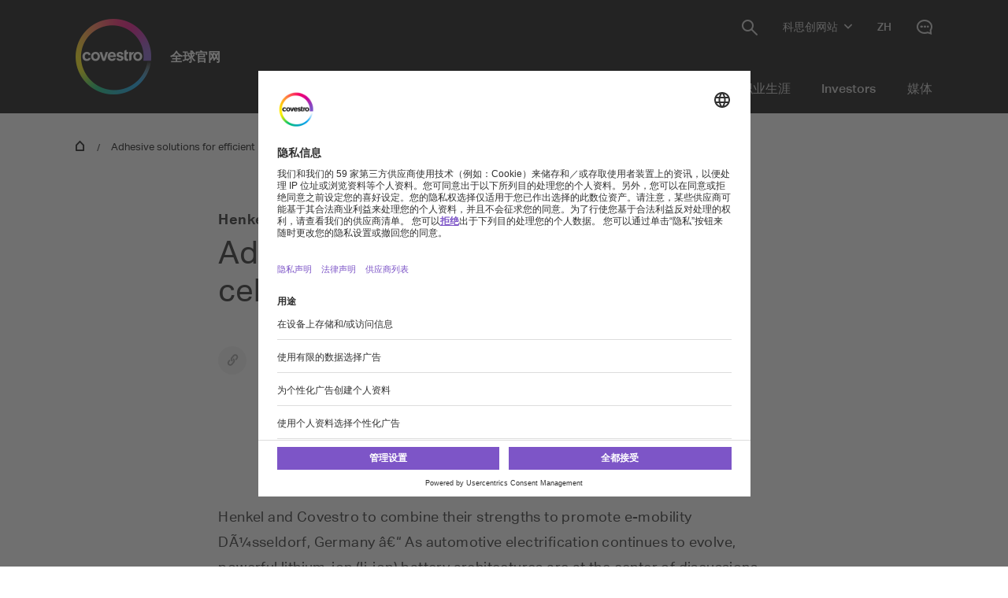

--- FILE ---
content_type: text/html; charset=utf-8
request_url: https://www.covestro.com/zh/news-pages/ch/adhesive-solutions-for-efficient-li-ion-cell-assembly
body_size: 14259
content:
<!DOCTYPE html>
<html lang="zh" class="">
    <head>
        <meta charset="utf-8">
<meta http-equiv="X-UA-Compatible" content="IE=edge">
<meta name="viewport" content="width=device-width, initial-scale=1.0, maximum-scale=1.0, user-scalable=0">

<link rel="preconnect" href="//app.eu.usercentrics.eu">
<link rel="preconnect" href="//app.eu.usercentrics.eu">
<script id="usercentrics-cmp" data-eu-mode="true" src="https://app.eu.usercentrics.eu/browser-ui/latest/loader.js" 
		data-settings-id="M0zYKe4MA" async="" data-avoid-prefetch-services=""  data-tcf-enabled></script>

<meta name="description" content="">
<meta name="keywords" content="">
<meta name="robots" content="index, follow">
<meta name="application-name" content="Covestro AG">
<meta name="google-site-verification" content="9zz_axHaiT4Z0-K8ZWCGRUkAo2wz0XWnEu9gQPHw924" />

<link rel="apple-touch-icon" sizes="60x60" href="/CovestroFrontend/meta/solutioncenter/apple-touch-icon-60x60.png">
<link rel="apple-touch-icon" sizes="76x76" href="/CovestroFrontend/meta/solutioncenter/apple-touch-icon-76x76.png">
<link rel="apple-touch-icon" sizes="120x120" href="/CovestroFrontend/meta/solutioncenter/apple-touch-icon-120x120.png">
<link rel="apple-touch-icon" sizes="152x152" href="/CovestroFrontend/meta/solutioncenter/apple-touch-icon-152x152.png">
<link rel="apple-touch-icon" sizes="180x180" href="/CovestroFrontend/meta/solutioncenter/apple-touch-icon-180x180.png">
<link rel="icon" type="image/png" sizes="32x32" href="/CovestroFrontend/meta/solutioncenter/favicon-32x32.png">
<link rel="icon" type="image/png" sizes="194x194" href="/CovestroFrontend/meta/solutioncenter/favicon-194x194.png">
<link rel="icon" type="image/png" sizes="192x192" href="/CovestroFrontend/meta/solutioncenter/android-chrome-192x192.png">
<link rel="icon" type="image/png" sizes="16x16" href="/CovestroFrontend/meta/solutioncenter/favicon-16x16.png">
<link rel="manifest" href="/CovestroFrontend/meta/solutioncenter/site.webmanifest">
<link rel="mask-icon" href="/CovestroFrontend/meta/solutioncenter/safari-pinned-tab.svg" color="#5133ab">
<link rel="shortcut icon" href="/CovestroFrontend/meta/solutioncenter/favicon.ico">
<meta name="msapplication-TileColor" content="#5133ab">
<meta name="msapplication-TileImage" content="/CovestroFrontend/meta/solutioncenter/mstile-144x144.png">
<meta name="msapplication-config" content="/CovestroFrontend/meta/solutioncenter/browserconfig.xml">
<meta name="theme-color" content="#ffffff">


<link rel="canonical" href="https://www.covestro.com/zh/news-pages/ch/adhesive-solutions-for-efficient-li-ion-cell-assembly" />

<link rel="alternate" hreflang="x-default" href="https://www.covestro.com/en/news-pages/ch/adhesive-solutions-for-efficient-li-ion-cell-assembly" />

<link rel="alternate" hreflang="en" href="https://www.covestro.com/en/news-pages/ch/adhesive-solutions-for-efficient-li-ion-cell-assembly" />

<title>Adhesive solutions for efficient Li-ion cell assembly | Covestro</title>
<meta name="page-title" content="Adhesive solutions for efficient Li-ion cell assembly">

<link href="/frontend/assets/patterns/ui/pattern-library.min.css?6.7.4" rel="stylesheet">


<script type="text/javascript">
    window.dataLayer = window.dataLayer || [];
    window.dataLayer.push({"contentTags":{},"contentTagsEN":{},"contentType":"News Page","profilePatterns":[],"preferenceTag":null});
</script>
<script type="text/plain" data-usercentrics="Google Tag Manager">
(function(){
	window.dataLayer.push({ 'gtm.start': new Date().getTime(), 'event': 'gtm.js' });
    var gtmId = 'GTM-MQL24CC', gtmAuth = '', gtmPreview = '', gtmCookieWin = 'x';
    var url = 'https://gtm.covestro.com/gtm.js?id=' + gtmId;
	url += gtmAuth ? '&gtm_auth=' + gtmAuth : '';
	url += gtmPreview ? '&gtm_preview=' + gtmPreview : '';
	url += gtmCookieWin ? '&gtm_cookies_win=' + gtmCookieWin : '';
    var f = document.getElementsByTagName('script')[0];
    var j = document.createElement('script'); j.async = true; j.src = url;
    f.parentNode.insertBefore(j, f);
})();
</script>


<!-- Twitter Card data -->
<meta name="twitter:card" content="summary">
<meta name="twitter:site" content="@covestro">
<meta name="twitter:title" content="">

<meta name="twitter:creator" content="covestro">






<!-- Open Graph data -->
<meta property="og:title" content="" />
<meta property="og:type" content="website" />
<meta property="og:url" content="https://www.covestro.com/zh/news-pages/ch/adhesive-solutions-for-efficient-li-ion-cell-assembly" />




<meta property="og:site_name" content="Covestro AG" />
<meta property="fb:admins" content="@covestroadmin" />

<meta property="facebook-domain-verification" content="wofm64v19ap4z498b1iswe9gft3y1v" />

<script type="text/javascript" src="/Scripts/captureGlobalDownloadGAEvent.js">
</script>
<script type="text/plain" data-usercentrics="SAP Customer Data Platform" src="https://cdns.cdp.gigya.com/websdk.js"></script>
<script type="text/plain" data-usercentrics="SAP Customer Data Platform">
const intervalId = setInterval(() => {
  if (typeof gigya !== 'undefined' && typeof gigya.cdp !== 'undefined') {
		clearInterval(intervalId);
		(function() {
			window.CDP = null;
			gigya.cdp.init({
				apiDomain: 'EU5',
				bUnitId: '4_Q3nyaIwT4MTfar5AshZKCw',
				appId: 'HB-e6JuCjTI1BYC6ouBMwQ'
			}).then(function (sdk) { return window.CDP = sdk; });
		})();
	}
}, 300);
</script>
<script type="module" src="https://static.cloud.coveo.com/atomic/v3.30/atomic.esm.js"></script>
<script nomodule src="https://static.cloud.coveo.com/atomic/v3.30/atomic.js"></script>
<script type="module" src="https://static.cloud.coveo.com/headless/v3/headless.esm.js"></script>
<script type="module" src="/CovestroFrontend/customcomponent/coveo-custom-components/coveo-custom-components.esm.js"></script>
<meta name="ContentType" content="News Page">

        
    </head>
    <body >
        <header class="o-header" 
	data-t-classname="" data-t-newlisturl="" data-t-name="header"  >
	<div class="o-header__wrapper js-o-header-wrapper g-grid">
		<div class="o-header__content-area g-grid__item">
			<div class="o-header__content js-header-content">
				<section class="o-header__logo"><a class="m-logo" href="/zh">
	<div class="m-logo__logo">
		<figure class="a-image m-logo__image">
	<picture class="a-image__picture">

		
			<source
				srcset="data:image/svg+xml,%3Csvg%20xmlns='http://www.w3.org/2000/svg'%20viewBox='0%200%20192%20192'%20/%3E"
				data-srcset="/-/media/project/development/shared/images/logo/cov_logo_brandmark_2x.png?h=192&amp;w=192&amp;rev=e29fcf0fe9f14ee4893d31241911cde8&amp;hash=F991C448ECCBED727DD6DF0769B12C2D&amp;usecustomfunctions=1&amp;centercrop=1"
				media="(min-width: 1025px)" />
		

		
			<source
				srcset="data:image/svg+xml,%3Csvg%20xmlns='http://www.w3.org/2000/svg'%20viewBox='0%200%2096%2096'%20/%3E"
				data-srcset="/-/media/project/development/shared/images/logo/cov_logo_brandmark_2x.png?h=96&amp;w=96&amp;rev=e29fcf0fe9f14ee4893d31241911cde8&amp;hash=3876CA36D8D58C6F5C0238FA764C2336&amp;usecustomfunctions=1&amp;centercrop=1" media="(min-width: 650px)" />
		

		
			<img
				class="a-image__img lazyload"
				alt="Covestro Logo"
				data-srcset="/-/media/project/development/shared/images/logo/cov_logo_brandmark_2x.png?h=96&amp;w=96&amp;rev=e29fcf0fe9f14ee4893d31241911cde8&amp;hash=3876CA36D8D58C6F5C0238FA764C2336&amp;usecustomfunctions=1&amp;centercrop=1"
				src="data:image/svg+xml,%3Csvg%20xmlns='http://www.w3.org/2000/svg'%20viewBox='0%200%2096%2096'%20/%3E"
			/>
		

	</picture>

	<div class="a-image__caption-area">
		
		
		
	</div>
</figure>
	</div>
	<span class="m-logo__identifier">全球官网</span>
</a></section>
				<section class="o-header__navigation-mobile">
					
					<div class="a-search-trigger" data-t-name="SearchTrigger">
	<a href="#" class="a-search-trigger__item-link js-search-trigger">
		<span class="a-search-trigger__text">Search</span>
	</a>
</div>
					
					<div class="a-burger" data-t-name="Burger">
	<a class="a-burger__icon">显示/隐藏导航</a>
</div>
				</section>
				<section class="o-header__navigation"><div class="m-navigation-wrapper js-m-navigation-wrapper"  data-t-name="NavigationWrapper">
	<div class="m-navigation-wrapper__inner-wrapper">
		<div class="m-navigation-wrapper__navigation-layer js-m-navigation-wrapper__navigation-layer" data-level-open="1">
			<div class="m-navigation-wrapper__content-wrapper">
				<nav class="m-navigation-main m-navigation-main__layer-level1"  data-t-name="NavigationMain">
	<ul class="m-navigation-main__list-level1">
		
			<li class="js-m-navigation-wrapper__item-level1 m-navigation-main__item  m-navigation-main__item--level1">
				<a  href="/zh/company"  class="m-navigation-main__item-link m-navigation-main__navparent  js-m-navigation-wrapper__open-layer">公司</a>
				
					<div class="m-navigation-main__layer-level2 m-navigation-main__layer-level2--layout-5-1  js-m-navigation-wrapper__layer" data-level="2">
						<section class="m-navigation-main__header">
							<a class="m-navigation-main__backlink js-m-navigation-wrapper__close-layer">背部</a>
							<span class="m-navigation-main__title">公司</span>
						</section>
						<section class="m-navigation-main__content">
							
							<div class="m-navigation-main__content-row">
							
								<section class="m-navigation-main__content-col1">
									<div class="m-navigation-main__list-wrapper">
									<ul class="m-navigation-main__list-level2">
										<li class="m-navigation-main__item  m-navigation-main__item--level2 m-navigation-main__item--groupheader">
											<a href="/zh/company"  class="m-navigation-main__item-link">公司</a>
										</li>
										
											
										
											
										
											
										
											
										
											
										
									</ul>
									</div>
								</section>
							
							
								<section class="m-navigation-main__content-col2">
									<div class="m-navigation-main__list-wrapper">
										<ul class="m-navigation-main__list-level2">
										
										
											
												<li class="m-navigation-main__item m-navigation-main__item--level2">
													<a href="/zh/company/our-company"  class="m-navigation-main__item-link m-navigation-main__navparent js-m-navigation-wrapper__open-layer">我们公司</a>
													
													<div class="m-navigation-main__layer-level3 js-m-navigation-wrapper__layer" data-level="3">
														<section class="m-navigation-main__header">
															<a class="m-navigation-main__backlink js-m-navigation-wrapper__close-layer">背部</a>
															<span class="m-navigation-main__title">我们公司</span>
														</section>
														<section class="m-navigation-main__content">
															<ul class="m-navigation-main__list-level3">
																<li class="m-navigation-main__item m-navigation-main__item--level3 m-navigation-main__item--groupheader">
																	<a  href="/zh/company/our-company"  class="m-navigation-main__item-link">我们公司</a>
																</li>
																
																	<li class="m-navigation-main__item m-navigation-main__item--level3">
																		<a href="/zh/company/our-company/about-us"  class="m-navigation-main__item-link">关于我们</a>
																	</li>
																
																	<li class="m-navigation-main__item m-navigation-main__item--level3">
																		<a href="/zh/company/our-company/facts-and-figures"  class="m-navigation-main__item-link">事实与数据</a>
																	</li>
																
																	<li class="m-navigation-main__item m-navigation-main__item--level3">
																		<a href="/zh/company/our-company/segments"  class="m-navigation-main__item-link">业务部门</a>
																	</li>
																
																	<li class="m-navigation-main__item m-navigation-main__item--level3">
																		<a href="/zh/company/our-company/purpose-vision-strategy"  class="m-navigation-main__item-link">目的、愿景、战略</a>
																	</li>
																
																	<li class="m-navigation-main__item m-navigation-main__item--level3">
																		<a href="/zh/company/our-company/our-history"  class="m-navigation-main__item-link">科思创的历史</a>
																	</li>
																
																	<li class="m-navigation-main__item m-navigation-main__item--level3">
																		<a href="/zh/company/our-company/our-culture"  class="m-navigation-main__item-link">我们的文化</a>
																	</li>
																
															</ul>
														</section>
													</div>
													
												</li>
											
										
											
												<li class="m-navigation-main__item m-navigation-main__item--level2">
													<a href="/zh/company/management"  class="m-navigation-main__item-link m-navigation-main__navparent js-m-navigation-wrapper__open-layer">管理</a>
													
													<div class="m-navigation-main__layer-level3 js-m-navigation-wrapper__layer" data-level="3">
														<section class="m-navigation-main__header">
															<a class="m-navigation-main__backlink js-m-navigation-wrapper__close-layer">背部</a>
															<span class="m-navigation-main__title">管理</span>
														</section>
														<section class="m-navigation-main__content">
															<ul class="m-navigation-main__list-level3">
																<li class="m-navigation-main__item m-navigation-main__item--level3 m-navigation-main__item--groupheader">
																	<a  href="/zh/company/management"  class="m-navigation-main__item-link">管理</a>
																</li>
																
																	<li class="m-navigation-main__item m-navigation-main__item--level3">
																		<a href="/zh/company/management/board-of-management"  class="m-navigation-main__item-link">董事会</a>
																	</li>
																
																	<li class="m-navigation-main__item m-navigation-main__item--level3">
																		<a href="/zh/company/management/supervisory-board"  class="m-navigation-main__item-link">监事会</a>
																	</li>
																
																	<li class="m-navigation-main__item m-navigation-main__item--level3">
																		<a href="/zh/company/management/corporate-governance"  class="m-navigation-main__item-link">公司治理</a>
																	</li>
																
																	<li class="m-navigation-main__item m-navigation-main__item--level3">
																		<a href="/zh/company/management/compliance"  class="m-navigation-main__item-link">合规性</a>
																	</li>
																
															</ul>
														</section>
													</div>
													
												</li>
											
										
											
												<li class="m-navigation-main__item m-navigation-main__item--level2">
													<a href="/zh/company/globale-trends"  class="m-navigation-main__item-link m-navigation-main__navparent js-m-navigation-wrapper__open-layer">全球趋势</a>
													
													<div class="m-navigation-main__layer-level3 js-m-navigation-wrapper__layer" data-level="3">
														<section class="m-navigation-main__header">
															<a class="m-navigation-main__backlink js-m-navigation-wrapper__close-layer">背部</a>
															<span class="m-navigation-main__title">全球趋势</span>
														</section>
														<section class="m-navigation-main__content">
															<ul class="m-navigation-main__list-level3">
																<li class="m-navigation-main__item m-navigation-main__item--level3 m-navigation-main__item--groupheader">
																	<a  href="/zh/company/globale-trends"  class="m-navigation-main__item-link">全球趋势</a>
																</li>
																
																	<li class="m-navigation-main__item m-navigation-main__item--level3">
																		<a href="/zh/company/globale-trends/mobility"  class="m-navigation-main__item-link">移动性</a>
																	</li>
																
																	<li class="m-navigation-main__item m-navigation-main__item--level3">
																		<a href="/zh/company/globale-trends/socio-demographic-change"  class="m-navigation-main__item-link">社会人口变化</a>
																	</li>
																
																	<li class="m-navigation-main__item m-navigation-main__item--level3">
																		<a href="/zh/company/globale-trends/urbanization"  class="m-navigation-main__item-link">城市化</a>
																	</li>
																
																	<li class="m-navigation-main__item m-navigation-main__item--level3">
																		<a href="/zh/company/globale-trends/nutrition"  class="m-navigation-main__item-link">营养</a>
																	</li>
																
																	<li class="m-navigation-main__item m-navigation-main__item--level3">
																		<a href="/zh/company/globale-trends/health"  class="m-navigation-main__item-link">健康</a>
																	</li>
																
															</ul>
														</section>
													</div>
													
												</li>
											
										
											
												<li class="m-navigation-main__item m-navigation-main__item--level2">
													<a href="/zh/company/procurement"  class="m-navigation-main__item-link m-navigation-main__navparent js-m-navigation-wrapper__open-layer">采购</a>
													
													<div class="m-navigation-main__layer-level3 js-m-navigation-wrapper__layer" data-level="3">
														<section class="m-navigation-main__header">
															<a class="m-navigation-main__backlink js-m-navigation-wrapper__close-layer">背部</a>
															<span class="m-navigation-main__title">采购</span>
														</section>
														<section class="m-navigation-main__content">
															<ul class="m-navigation-main__list-level3">
																<li class="m-navigation-main__item m-navigation-main__item--level3 m-navigation-main__item--groupheader">
																	<a  href="/zh/company/procurement"  class="m-navigation-main__item-link">采购</a>
																</li>
																
																	<li class="m-navigation-main__item m-navigation-main__item--level3">
																		<a href="/zh/company/procurement/sustainability-in-procurement"  class="m-navigation-main__item-link">可持续性采购</a>
																	</li>
																
																	<li class="m-navigation-main__item m-navigation-main__item--level3">
																		<a href="/zh/company/procurement/supplier-information"  class="m-navigation-main__item-link">供应商信息</a>
																	</li>
																
															</ul>
														</section>
													</div>
													
												</li>
											
										
											
												<li class="m-navigation-main__item m-navigation-main__item--level2">
													<a href="/zh/company/covestro-worldwide"  class="m-navigation-main__item-link m-navigation-main__navparent js-m-navigation-wrapper__open-layer">科思创全球业务</a>
													
													<div class="m-navigation-main__layer-level3 js-m-navigation-wrapper__layer" data-level="3">
														<section class="m-navigation-main__header">
															<a class="m-navigation-main__backlink js-m-navigation-wrapper__close-layer">背部</a>
															<span class="m-navigation-main__title">科思创全球业务</span>
														</section>
														<section class="m-navigation-main__content">
															<ul class="m-navigation-main__list-level3">
																<li class="m-navigation-main__item m-navigation-main__item--level3 m-navigation-main__item--groupheader">
																	<a  href="/zh/company/covestro-worldwide"  class="m-navigation-main__item-link">科思创全球业务</a>
																</li>
																
																	<li class="m-navigation-main__item m-navigation-main__item--level3">
																		<a href="/en/company/covestro-worldwide/deutschland"  class="m-navigation-main__item-link">Germany</a>
																	</li>
																
																	<li class="m-navigation-main__item m-navigation-main__item--level3">
																		<a href="/en/company/covestro-worldwide/india"  class="m-navigation-main__item-link">India</a>
																	</li>
																
																	<li class="m-navigation-main__item m-navigation-main__item--level3">
																		<a href="/en/company/covestro-worldwide/japan"  class="m-navigation-main__item-link">Japan</a>
																	</li>
																
																	<li class="m-navigation-main__item m-navigation-main__item--level3">
																		<a href="/en/company/covestro-worldwide/taiwan"  class="m-navigation-main__item-link">Taiwan</a>
																	</li>
																
																	<li class="m-navigation-main__item m-navigation-main__item--level3">
																		<a href="/en/company/covestro-worldwide/italy"  class="m-navigation-main__item-link">Italy</a>
																	</li>
																
																	<li class="m-navigation-main__item m-navigation-main__item--level3">
																		<a href="/en/company/covestro-worldwide/asean"  class="m-navigation-main__item-link">ASEAN</a>
																	</li>
																
																	<li class="m-navigation-main__item m-navigation-main__item--level3">
																		<a href="/zh/company/covestro-worldwide/china"  class="m-navigation-main__item-link">中国</a>
																	</li>
																
																	<li class="m-navigation-main__item m-navigation-main__item--level3">
																		<a href="/en/company/covestro-worldwide/spain"  class="m-navigation-main__item-link">Spain</a>
																	</li>
																
																	<li class="m-navigation-main__item m-navigation-main__item--level3">
																		<a href="/en/company/covestro-worldwide/belgium"  class="m-navigation-main__item-link">Belgium</a>
																	</li>
																
																	<li class="m-navigation-main__item m-navigation-main__item--level3">
																		<a href="/en/company/covestro-worldwide/unitedkingdom"  class="m-navigation-main__item-link">United Kingdom</a>
																	</li>
																
															</ul>
														</section>
													</div>
													
												</li>
											
										
									</ul>
									</div>
								</section>
							
							
							</div>
						</section>
					</div>
				
			</li>
		
			<li class="m-navigation-main__item  m-navigation-main__item--level1">
				<a  href="https://solutions.covestro.com/zh" target="_blank" class="m-navigation-main__item-link">解决方案</a>
				
			</li>
		
			<li class="js-m-navigation-wrapper__item-level1 m-navigation-main__item  m-navigation-main__item--level1">
				<a  href="/zh/sustainability"  class="m-navigation-main__item-link m-navigation-main__navparent  js-m-navigation-wrapper__open-layer">可持续发展</a>
				
					<div class="m-navigation-main__layer-level2 m-navigation-main__layer-level2--layout-5-1  js-m-navigation-wrapper__layer" data-level="2">
						<section class="m-navigation-main__header">
							<a class="m-navigation-main__backlink js-m-navigation-wrapper__close-layer">背部</a>
							<span class="m-navigation-main__title">可持续发展</span>
						</section>
						<section class="m-navigation-main__content">
							
							<div class="m-navigation-main__content-row">
							
								<section class="m-navigation-main__content-col1">
									<div class="m-navigation-main__list-wrapper">
									<ul class="m-navigation-main__list-level2">
										<li class="m-navigation-main__item  m-navigation-main__item--level2 m-navigation-main__item--groupheader">
											<a href="/zh/sustainability"  class="m-navigation-main__item-link">可持续发展</a>
										</li>
										
											
										
											
										
											
										
											
										
									</ul>
									</div>
								</section>
							
							
								<section class="m-navigation-main__content-col2">
									<div class="m-navigation-main__list-wrapper">
										<ul class="m-navigation-main__list-level2">
										
										
											
												<li class="m-navigation-main__item m-navigation-main__item--level2">
													<a href="/zh/sustainability/what-drives-us"  class="m-navigation-main__item-link m-navigation-main__navparent js-m-navigation-wrapper__open-layer">我们的推动力</a>
													
													<div class="m-navigation-main__layer-level3 js-m-navigation-wrapper__layer" data-level="3">
														<section class="m-navigation-main__header">
															<a class="m-navigation-main__backlink js-m-navigation-wrapper__close-layer">背部</a>
															<span class="m-navigation-main__title">我们的推动力</span>
														</section>
														<section class="m-navigation-main__content">
															<ul class="m-navigation-main__list-level3">
																<li class="m-navigation-main__item m-navigation-main__item--level3 m-navigation-main__item--groupheader">
																	<a  href="/zh/sustainability/what-drives-us"  class="m-navigation-main__item-link">我们的推动力</a>
																</li>
																
																	<li class="m-navigation-main__item m-navigation-main__item--level3">
																		<a href="/zh/sustainability/what-drives-us/covestros-commitment"  class="m-navigation-main__item-link">自我承诺   </a>
																	</li>
																
																	<li class="m-navigation-main__item m-navigation-main__item--level3">
																		<a href="/zh/sustainability/what-drives-us/circular-economy"  class="m-navigation-main__item-link">塑料可持续发展循环经济解决方案 </a>
																	</li>
																
																	<li class="m-navigation-main__item m-navigation-main__item--level3">
																		<a href="/zh/sustainability/what-drives-us/climate-neutrality"  class="m-navigation-main__item-link">气候中性</a>
																	</li>
																
																	<li class="m-navigation-main__item m-navigation-main__item--level3">
																		<a href="/zh/sustainability/what-drives-us/un-sustainable-development-goals"  class="m-navigation-main__item-link">联合国可持续发展目标</a>
																	</li>
																
																	<li class="m-navigation-main__item m-navigation-main__item--level3">
																		<a href="/zh/sustainability/what-drives-us/external-recognition-in-sustainability"  class="m-navigation-main__item-link">经由可持续发展标签获取的卓越的标准</a>
																	</li>
																
																	<li class="m-navigation-main__item m-navigation-main__item--level3">
																		<a href="/zh/sustainability/what-drives-us/sustainability-iniatives"  class="m-navigation-main__item-link">可持续发展倡议</a>
																	</li>
																
															</ul>
														</section>
													</div>
													
												</li>
											
										
											
												<li class="m-navigation-main__item m-navigation-main__item--level2">
													<a href="/zh/sustainability/how-we-operate"  class="m-navigation-main__item-link m-navigation-main__navparent js-m-navigation-wrapper__open-layer">我们的工作方式</a>
													
													<div class="m-navigation-main__layer-level3 js-m-navigation-wrapper__layer" data-level="3">
														<section class="m-navigation-main__header">
															<a class="m-navigation-main__backlink js-m-navigation-wrapper__close-layer">背部</a>
															<span class="m-navigation-main__title">我们的工作方式</span>
														</section>
														<section class="m-navigation-main__content">
															<ul class="m-navigation-main__list-level3">
																<li class="m-navigation-main__item m-navigation-main__item--level3 m-navigation-main__item--groupheader">
																	<a  href="/zh/sustainability/how-we-operate"  class="m-navigation-main__item-link">我们的工作方式</a>
																</li>
																
																	<li class="m-navigation-main__item m-navigation-main__item--level3">
																		<a href="/zh/sustainability/how-we-operate/cleaner-production"  class="m-navigation-main__item-link">更清洁的生产</a>
																	</li>
																
																	<li class="m-navigation-main__item m-navigation-main__item--level3">
																		<a href="/zh/sustainability/how-we-operate/environment"  class="m-navigation-main__item-link">环境</a>
																	</li>
																
																	<li class="m-navigation-main__item m-navigation-main__item--level3">
																		<a href="/zh/sustainability/how-we-operate/human-rights"  class="m-navigation-main__item-link">人权</a>
																	</li>
																
																	<li class="m-navigation-main__item m-navigation-main__item--level3">
																		<a href="/zh/sustainability/how-we-operate/safety"  class="m-navigation-main__item-link">安全</a>
																	</li>
																
																	<li class="m-navigation-main__item m-navigation-main__item--level3">
																		<a href="/zh/sustainability/how-we-operate/product-responsibility"  class="m-navigation-main__item-link">产品责任</a>
																	</li>
																
																	<li class="m-navigation-main__item m-navigation-main__item--level3">
																		<a href="/zh/sustainability/how-we-operate/supplier-management"  class="m-navigation-main__item-link">供应商管理</a>
																	</li>
																
																	<li class="m-navigation-main__item m-navigation-main__item--level3">
																		<a href="/zh/sustainability/how-we-operate/social-engagement"  class="m-navigation-main__item-link">社会参与</a>
																	</li>
																
															</ul>
														</section>
													</div>
													
												</li>
											
										
											
												<li class="m-navigation-main__item m-navigation-main__item--level2">
													<a href="/zh/sustainability/flagship-solutions"  class="m-navigation-main__item-link m-navigation-main__navparent js-m-navigation-wrapper__open-layer">灯塔计划</a>
													
													<div class="m-navigation-main__layer-level3 js-m-navigation-wrapper__layer" data-level="3">
														<section class="m-navigation-main__header">
															<a class="m-navigation-main__backlink js-m-navigation-wrapper__close-layer">背部</a>
															<span class="m-navigation-main__title">灯塔计划</span>
														</section>
														<section class="m-navigation-main__content">
															<ul class="m-navigation-main__list-level3">
																<li class="m-navigation-main__item m-navigation-main__item--level3 m-navigation-main__item--groupheader">
																	<a  href="/zh/sustainability/flagship-solutions"  class="m-navigation-main__item-link">灯塔计划</a>
																</li>
																
																	<li class="m-navigation-main__item m-navigation-main__item--level3">
																		<a href="/zh/sustainability/flagship-solutions/bio-anilin"  class="m-navigation-main__item-link">生物基苯胺</a>
																	</li>
																
																	<li class="m-navigation-main__item m-navigation-main__item--level3">
																		<a href="/zh/sustainability/flagship-solutions/renewable-hardeners"  class="m-navigation-main__item-link">可再生涂料固化剂</a>
																	</li>
																
																	<li class="m-navigation-main__item m-navigation-main__item--level3">
																		<a href="/zh/sustainability/flagship-solutions/gas-phase-technology"  class="m-navigation-main__item-link">气相技术</a>
																	</li>
																
																	<li class="m-navigation-main__item m-navigation-main__item--level3">
																		<a href="/zh/sustainability/flagship-solutions/white-biotechnology"  class="m-navigation-main__item-link">白色生物技术</a>
																	</li>
																
																	<li class="m-navigation-main__item m-navigation-main__item--level3">
																		<a href="/zh/sustainability/flagship-solutions/sustainable-solutions"  class="m-navigation-main__item-link">可持续解决方案</a>
																	</li>
																
															</ul>
														</section>
													</div>
													
												</li>
											
										
											
												<li class="m-navigation-main__item m-navigation-main__item--level2">
													<a href="/zh/sustainability/documents-and-downloads"  class="m-navigation-main__item-link m-navigation-main__navparent js-m-navigation-wrapper__open-layer">文件和下载</a>
													
													<div class="m-navigation-main__layer-level3 js-m-navigation-wrapper__layer" data-level="3">
														<section class="m-navigation-main__header">
															<a class="m-navigation-main__backlink js-m-navigation-wrapper__close-layer">背部</a>
															<span class="m-navigation-main__title">文件和下载</span>
														</section>
														<section class="m-navigation-main__content">
															<ul class="m-navigation-main__list-level3">
																<li class="m-navigation-main__item m-navigation-main__item--level3 m-navigation-main__item--groupheader">
																	<a  href="/zh/sustainability/documents-and-downloads"  class="m-navigation-main__item-link">文件和下载</a>
																</li>
																
																	<li class="m-navigation-main__item m-navigation-main__item--level3">
																		<a href="/zh/sustainability/documents-and-downloads/policies-and-commitments"  class="m-navigation-main__item-link">企业基本准则和自我承诺</a>
																	</li>
																
																	<li class="m-navigation-main__item m-navigation-main__item--level3">
																		<a href="/en/sustainability/documents-and-downloads/fsr-ip-licensing-commitments"  class="m-navigation-main__item-link">FSR IP Licensing Commitments</a>
																	</li>
																
																	<li class="m-navigation-main__item m-navigation-main__item--level3">
																		<a href="/zh/sustainability/documents-and-downloads/certificates"  class="m-navigation-main__item-link">管理体系认证</a>
																	</li>
																
															</ul>
														</section>
													</div>
													
												</li>
											
										
									</ul>
									</div>
								</section>
							
							
							</div>
						</section>
					</div>
				
			</li>
		
			<li class="js-m-navigation-wrapper__item-level1 m-navigation-main__item  m-navigation-main__item--level1">
				<a  href="/zh/innovation"  class="m-navigation-main__item-link m-navigation-main__navparent  js-m-navigation-wrapper__open-layer">创新</a>
				
					<div class="m-navigation-main__layer-level2 m-navigation-main__layer-level2--layout-5-1  js-m-navigation-wrapper__layer" data-level="2">
						<section class="m-navigation-main__header">
							<a class="m-navigation-main__backlink js-m-navigation-wrapper__close-layer">背部</a>
							<span class="m-navigation-main__title">创新</span>
						</section>
						<section class="m-navigation-main__content">
							
							<div class="m-navigation-main__content-row">
							
								<section class="m-navigation-main__content-col1">
									<div class="m-navigation-main__list-wrapper">
									<ul class="m-navigation-main__list-level2">
										<li class="m-navigation-main__item  m-navigation-main__item--level2 m-navigation-main__item--groupheader">
											<a href="/zh/innovation"  class="m-navigation-main__item-link">创新</a>
										</li>
										
											
												<li class="m-navigation-main__item m-navigation-main__item--level2">
													<a href="https://www.covestro.com/en/company/covestro-worldwide/deutschland/nachhaltigkeit-und-innovation/innovation/digitalisierung"  class="m-navigation-main__item-link">数字化</a>
													
												</li>
											
										
											
												<li class="m-navigation-main__item m-navigation-main__item--level2">
													<a href="/zh/innovation/what-drives-us"  class="m-navigation-main__item-link">更多</a>
													
												</li>
											
										
											
												<li class="m-navigation-main__item m-navigation-main__item--level2">
													<a href="/zh/innovation/culture-of-innovation"  class="m-navigation-main__item-link">创新文化</a>
													
												</li>
											
										
											
												<li class="m-navigation-main__item m-navigation-main__item--level2">
													<a href="/zh/innovation/covestro-venture-capital"  class="m-navigation-main__item-link">科思创风险投资</a>
													
												</li>
											
										
											
												<li class="m-navigation-main__item m-navigation-main__item--level2">
													<a href="/zh/innovation/partnerships"  class="m-navigation-main__item-link">合作伙伴</a>
													
												</li>
											
										
											
										
											
										
									</ul>
									</div>
								</section>
							
							
								<section class="m-navigation-main__content-col2">
									<div class="m-navigation-main__list-wrapper">
										<ul class="m-navigation-main__list-level2">
										
										
											
										
											
										
											
										
											
										
											
										
											
												<li class="m-navigation-main__item m-navigation-main__item--level2">
													<a href="/zh/innovation/reinforcing-progress"  class="m-navigation-main__item-link m-navigation-main__navparent js-m-navigation-wrapper__open-layer">推动进步</a>
													
													<div class="m-navigation-main__layer-level3 js-m-navigation-wrapper__layer" data-level="3">
														<section class="m-navigation-main__header">
															<a class="m-navigation-main__backlink js-m-navigation-wrapper__close-layer">背部</a>
															<span class="m-navigation-main__title">推动进步</span>
														</section>
														<section class="m-navigation-main__content">
															<ul class="m-navigation-main__list-level3">
																<li class="m-navigation-main__item m-navigation-main__item--level3 m-navigation-main__item--groupheader">
																	<a  href="/zh/innovation/reinforcing-progress"  class="m-navigation-main__item-link">推动进步</a>
																</li>
																
																	<li class="m-navigation-main__item m-navigation-main__item--level3">
																		<a href="/zh/innovation/reinforcing-progress/focus-on-facts"  class="m-navigation-main__item-link">更基于事实的思考</a>
																	</li>
																
																	<li class="m-navigation-main__item m-navigation-main__item--level3">
																		<a href="/zh/innovation/reinforcing-progress/education"  class="m-navigation-main__item-link">教育</a>
																	</li>
																
																	<li class="m-navigation-main__item m-navigation-main__item--level3">
																		<a href="/zh/innovation/reinforcing-progress/science"  class="m-navigation-main__item-link">科学</a>
																	</li>
																
															</ul>
														</section>
													</div>
													
												</li>
											
										
											
												<li class="m-navigation-main__item m-navigation-main__item--level2">
													<a href="/zh/innovation/flagship-solutions"  class="m-navigation-main__item-link m-navigation-main__navparent js-m-navigation-wrapper__open-layer">灯塔计划</a>
													
													<div class="m-navigation-main__layer-level3 js-m-navigation-wrapper__layer" data-level="3">
														<section class="m-navigation-main__header">
															<a class="m-navigation-main__backlink js-m-navigation-wrapper__close-layer">背部</a>
															<span class="m-navigation-main__title">灯塔计划</span>
														</section>
														<section class="m-navigation-main__content">
															<ul class="m-navigation-main__list-level3">
																<li class="m-navigation-main__item m-navigation-main__item--level3 m-navigation-main__item--groupheader">
																	<a  href="/zh/innovation/flagship-solutions"  class="m-navigation-main__item-link">灯塔计划</a>
																</li>
																
																	<li class="m-navigation-main__item m-navigation-main__item--level3">
																		<a href="/zh/innovation/flagship-solutions/cold-chain"  class="m-navigation-main__item-link">低温运输链</a>
																	</li>
																
																	<li class="m-navigation-main__item m-navigation-main__item--level3">
																		<a href="/zh/innovation/flagship-solutions/sonnenwagen"  class="m-navigation-main__item-link">Sonnenwagen</a>
																	</li>
																
															</ul>
														</section>
													</div>
													
												</li>
											
										
									</ul>
									</div>
								</section>
							
							
							</div>
						</section>
					</div>
				
			</li>
		
			<li class="js-m-navigation-wrapper__item-level1 m-navigation-main__item  m-navigation-main__item--level1">
				<a  href="/zh/career"  class="m-navigation-main__item-link m-navigation-main__navparent  js-m-navigation-wrapper__open-layer">职业生涯</a>
				
					<div class="m-navigation-main__layer-level2 m-navigation-main__layer-level2--layout-5-1  js-m-navigation-wrapper__layer" data-level="2">
						<section class="m-navigation-main__header">
							<a class="m-navigation-main__backlink js-m-navigation-wrapper__close-layer">背部</a>
							<span class="m-navigation-main__title">职业生涯</span>
						</section>
						<section class="m-navigation-main__content">
							
							<div class="m-navigation-main__content-row">
							
								<section class="m-navigation-main__content-col1">
									<div class="m-navigation-main__list-wrapper">
									<ul class="m-navigation-main__list-level2">
										<li class="m-navigation-main__item  m-navigation-main__item--level2 m-navigation-main__item--groupheader">
											<a href="/zh/career"  class="m-navigation-main__item-link">职业生涯</a>
										</li>
										
											
												<li class="m-navigation-main__item m-navigation-main__item--level2">
													<a href="/zh/career/graduates"  class="m-navigation-main__item-link">毕业生</a>
													
												</li>
											
										
											
												<li class="m-navigation-main__item m-navigation-main__item--level2">
													<a href="/zh/career/students"  class="m-navigation-main__item-link">学生</a>
													
												</li>
											
										
											
												<li class="m-navigation-main__item m-navigation-main__item--level2">
													<a href="/en/career/schuelerinnen"  class="m-navigation-main__item-link">Schuelerinnen</a>
													
												</li>
											
										
											
										
											
										
											
										
											
										
									</ul>
									</div>
								</section>
							
							
								<section class="m-navigation-main__content-col2">
									<div class="m-navigation-main__list-wrapper">
										<ul class="m-navigation-main__list-level2">
										
										
											
										
											
										
											
										
											
												<li class="m-navigation-main__item m-navigation-main__item--level2">
													<a href="/zh/career/professionals"  class="m-navigation-main__item-link m-navigation-main__navparent js-m-navigation-wrapper__open-layer">专业人士</a>
													
													<div class="m-navigation-main__layer-level3 js-m-navigation-wrapper__layer" data-level="3">
														<section class="m-navigation-main__header">
															<a class="m-navigation-main__backlink js-m-navigation-wrapper__close-layer">背部</a>
															<span class="m-navigation-main__title">专业人士</span>
														</section>
														<section class="m-navigation-main__content">
															<ul class="m-navigation-main__list-level3">
																<li class="m-navigation-main__item m-navigation-main__item--level3 m-navigation-main__item--groupheader">
																	<a  href="/zh/career/professionals"  class="m-navigation-main__item-link">专业人士</a>
																</li>
																
																	<li class="m-navigation-main__item m-navigation-main__item--level3">
																		<a href="/zh/career/professionals/corporate-functions"  class="m-navigation-main__item-link">职能部门</a>
																	</li>
																
																	<li class="m-navigation-main__item m-navigation-main__item--level3">
																		<a href="/zh/career/professionals/engineers"  class="m-navigation-main__item-link">工程师</a>
																	</li>
																
																	<li class="m-navigation-main__item m-navigation-main__item--level3">
																		<a href="/zh/career/professionals/scientists"  class="m-navigation-main__item-link">工程师</a>
																	</li>
																
															</ul>
														</section>
													</div>
													
												</li>
											
										
											
												<li class="m-navigation-main__item m-navigation-main__item--level2">
													<a href="/en/career/join-us"  class="m-navigation-main__item-link m-navigation-main__navparent js-m-navigation-wrapper__open-layer">Join us</a>
													
													<div class="m-navigation-main__layer-level3 js-m-navigation-wrapper__layer" data-level="3">
														<section class="m-navigation-main__header">
															<a class="m-navigation-main__backlink js-m-navigation-wrapper__close-layer">背部</a>
															<span class="m-navigation-main__title">Join us</span>
														</section>
														<section class="m-navigation-main__content">
															<ul class="m-navigation-main__list-level3">
																<li class="m-navigation-main__item m-navigation-main__item--level3 m-navigation-main__item--groupheader">
																	<a  href="/en/career/join-us"  class="m-navigation-main__item-link">Join us</a>
																</li>
																
																	<li class="m-navigation-main__item m-navigation-main__item--level3">
																		<a href="/zh/career/join-us/how-to-apply"  class="m-navigation-main__item-link">如何申请</a>
																	</li>
																
															</ul>
														</section>
													</div>
													
												</li>
											
										
											
												<li class="m-navigation-main__item m-navigation-main__item--level2">
													<a href="/en/career/locations"  class="m-navigation-main__item-link m-navigation-main__navparent js-m-navigation-wrapper__open-layer">Locations</a>
													
													<div class="m-navigation-main__layer-level3 js-m-navigation-wrapper__layer" data-level="3">
														<section class="m-navigation-main__header">
															<a class="m-navigation-main__backlink js-m-navigation-wrapper__close-layer">背部</a>
															<span class="m-navigation-main__title">Locations</span>
														</section>
														<section class="m-navigation-main__content">
															<ul class="m-navigation-main__list-level3">
																<li class="m-navigation-main__item m-navigation-main__item--level3 m-navigation-main__item--groupheader">
																	<a  href="/en/career/locations"  class="m-navigation-main__item-link">Locations</a>
																</li>
																
																	<li class="m-navigation-main__item m-navigation-main__item--level3">
																		<a href="/en/career/locations/belgium"  class="m-navigation-main__item-link">Belgium</a>
																	</li>
																
																	<li class="m-navigation-main__item m-navigation-main__item--level3">
																		<a href="/zh/career/locations/china"  class="m-navigation-main__item-link">中国</a>
																	</li>
																
																	<li class="m-navigation-main__item m-navigation-main__item--level3">
																		<a href="/en/career/locations/france"  class="m-navigation-main__item-link">France</a>
																	</li>
																
																	<li class="m-navigation-main__item m-navigation-main__item--level3">
																		<a href="/en/career/locations/germany"  class="m-navigation-main__item-link">Germany</a>
																	</li>
																
																	<li class="m-navigation-main__item m-navigation-main__item--level3">
																		<a href="/en/career/locations/india"  class="m-navigation-main__item-link">India</a>
																	</li>
																
																	<li class="m-navigation-main__item m-navigation-main__item--level3">
																		<a href="/en/career/locations/italy"  class="m-navigation-main__item-link">Italy</a>
																	</li>
																
																	<li class="m-navigation-main__item m-navigation-main__item--level3">
																		<a href="/en/career/locations/japan"  class="m-navigation-main__item-link">Japan</a>
																	</li>
																
																	<li class="m-navigation-main__item m-navigation-main__item--level3">
																		<a href="/en/career/locations/mexico"  class="m-navigation-main__item-link">Mexico</a>
																	</li>
																
																	<li class="m-navigation-main__item m-navigation-main__item--level3">
																		<a href="/en/career/locations/netherlands"  class="m-navigation-main__item-link">Netherlands</a>
																	</li>
																
																	<li class="m-navigation-main__item m-navigation-main__item--level3">
																		<a href="/en/career/locations/slovakia"  class="m-navigation-main__item-link">Slovakia</a>
																	</li>
																
																	<li class="m-navigation-main__item m-navigation-main__item--level3">
																		<a href="/zh/career/locations/spain"  class="m-navigation-main__item-link">Spain</a>
																	</li>
																
																	<li class="m-navigation-main__item m-navigation-main__item--level3">
																		<a href="/en/career/locations/taiwan"  class="m-navigation-main__item-link">Taiwan</a>
																	</li>
																
																	<li class="m-navigation-main__item m-navigation-main__item--level3">
																		<a href="/en/career/locations/thailand"  class="m-navigation-main__item-link">Thailand</a>
																	</li>
																
																	<li class="m-navigation-main__item m-navigation-main__item--level3">
																		<a href="/en/career/locations/us"  class="m-navigation-main__item-link">US</a>
																	</li>
																
															</ul>
														</section>
													</div>
													
												</li>
											
										
											
												<li class="m-navigation-main__item m-navigation-main__item--level2">
													<a href="/en/career/life-at-covestro"  class="m-navigation-main__item-link m-navigation-main__navparent js-m-navigation-wrapper__open-layer">Life at Covestro</a>
													
													<div class="m-navigation-main__layer-level3 js-m-navigation-wrapper__layer" data-level="3">
														<section class="m-navigation-main__header">
															<a class="m-navigation-main__backlink js-m-navigation-wrapper__close-layer">背部</a>
															<span class="m-navigation-main__title">Life at Covestro</span>
														</section>
														<section class="m-navigation-main__content">
															<ul class="m-navigation-main__list-level3">
																<li class="m-navigation-main__item m-navigation-main__item--level3 m-navigation-main__item--groupheader">
																	<a  href="/en/career/life-at-covestro"  class="m-navigation-main__item-link">Life at Covestro</a>
																</li>
																
																	<li class="m-navigation-main__item m-navigation-main__item--level3">
																		<a href="/zh/career/life-at-covestro/how-we-work"  class="m-navigation-main__item-link">我们是如何工作的</a>
																	</li>
																
																	<li class="m-navigation-main__item m-navigation-main__item--level3">
																		<a href="/zh/career/life-at-covestro/diversity-equity-inclusion"  class="m-navigation-main__item-link">多元、公平、包容</a>
																	</li>
																
																	<li class="m-navigation-main__item m-navigation-main__item--level3">
																		<a href="/zh/career/life-at-covestro/benefits"  class="m-navigation-main__item-link">福利</a>
																	</li>
																
															</ul>
														</section>
													</div>
													
												</li>
											
										
									</ul>
									</div>
								</section>
							
							
							</div>
						</section>
					</div>
				
			</li>
		
			<li class="js-m-navigation-wrapper__item-level1 m-navigation-main__item  m-navigation-main__item--level1">
				<a  href="/en/investors"  class="m-navigation-main__item-link m-navigation-main__navparent  js-m-navigation-wrapper__open-layer">Investors</a>
				
					<div class="m-navigation-main__layer-level2 m-navigation-main__layer-level2--layout-5-1  js-m-navigation-wrapper__layer" data-level="2">
						<section class="m-navigation-main__header">
							<a class="m-navigation-main__backlink js-m-navigation-wrapper__close-layer">背部</a>
							<span class="m-navigation-main__title">Investors</span>
						</section>
						<section class="m-navigation-main__content">
							
							<div class="m-navigation-main__content-row">
							
								<section class="m-navigation-main__content-col1">
									<div class="m-navigation-main__list-wrapper">
									<ul class="m-navigation-main__list-level2">
										<li class="m-navigation-main__item  m-navigation-main__item--level2 m-navigation-main__item--groupheader">
											<a href="/en/investors"  class="m-navigation-main__item-link">Investors</a>
										</li>
										
											
												<li class="m-navigation-main__item m-navigation-main__item--level2">
													<a href="/en/investors/reports-and-presentations"  class="m-navigation-main__item-link">Financial Documents and Presentations</a>
													
												</li>
											
										
											
												<li class="m-navigation-main__item m-navigation-main__item--level2">
													<a href="/en/investors/financial-calendar"  class="m-navigation-main__item-link">Financial Calendar</a>
													
												</li>
											
										
											
												<li class="m-navigation-main__item m-navigation-main__item--level2">
													<a href="/en/investors/annual-general-meeting"  class="m-navigation-main__item-link">Annual General Meeting</a>
													
												</li>
											
										
											
												<li class="m-navigation-main__item m-navigation-main__item--level2">
													<a href="/en/investors/news"  class="m-navigation-main__item-link">News</a>
													
												</li>
											
										
											
												<li class="m-navigation-main__item m-navigation-main__item--level2">
													<a href="/en/investors/investor-relations-contact"  class="m-navigation-main__item-link">Contact</a>
													
												</li>
											
										
											
										
											
										
											
										
									</ul>
									</div>
								</section>
							
							
								<section class="m-navigation-main__content-col2">
									<div class="m-navigation-main__list-wrapper">
										<ul class="m-navigation-main__list-level2">
										
										
											
										
											
										
											
										
											
										
											
										
											
												<li class="m-navigation-main__item m-navigation-main__item--level2">
													<a href="/zh/investors/share-details"  class="m-navigation-main__item-link m-navigation-main__navparent js-m-navigation-wrapper__open-layer">Share Details</a>
													
													<div class="m-navigation-main__layer-level3 js-m-navigation-wrapper__layer" data-level="3">
														<section class="m-navigation-main__header">
															<a class="m-navigation-main__backlink js-m-navigation-wrapper__close-layer">背部</a>
															<span class="m-navigation-main__title">Share Details</span>
														</section>
														<section class="m-navigation-main__content">
															<ul class="m-navigation-main__list-level3">
																<li class="m-navigation-main__item m-navigation-main__item--level3 m-navigation-main__item--groupheader">
																	<a  href="/zh/investors/share-details"  class="m-navigation-main__item-link">Share Details</a>
																</li>
																
																	<li class="m-navigation-main__item m-navigation-main__item--level3">
																		<a href="/zh/investors/share-details/listings"  class="m-navigation-main__item-link">Listings</a>
																	</li>
																
																	<li class="m-navigation-main__item m-navigation-main__item--level3">
																		<a href="/zh/investors/share-details/equity-indices"  class="m-navigation-main__item-link">Equity Indices</a>
																	</li>
																
																	<li class="m-navigation-main__item m-navigation-main__item--level3">
																		<a href="/zh/investors/share-details/analysts-ratings"  class="m-navigation-main__item-link">Analysts Ratings</a>
																	</li>
																
																	<li class="m-navigation-main__item m-navigation-main__item--level3">
																		<a href="/zh/investors/share-details/consensus"  class="m-navigation-main__item-link">Consensus</a>
																	</li>
																
																	<li class="m-navigation-main__item m-navigation-main__item--level3">
																		<a href="/zh/investors/share-details/shareholder-structure"  class="m-navigation-main__item-link">Shareholder Structure</a>
																	</li>
																
																	<li class="m-navigation-main__item m-navigation-main__item--level3">
																		<a href="/zh/investors/share-details/voting-rights-announcements"  class="m-navigation-main__item-link">Voting Rights Announcements</a>
																	</li>
																
																	<li class="m-navigation-main__item m-navigation-main__item--level3">
																		<a href="/zh/investors/share-details/managers-transactions"  class="m-navigation-main__item-link">Managers Transactions</a>
																	</li>
																
															</ul>
														</section>
													</div>
													
												</li>
											
										
											
												<li class="m-navigation-main__item m-navigation-main__item--level2">
													<a href="/en/investors/share-performance"  class="m-navigation-main__item-link m-navigation-main__navparent js-m-navigation-wrapper__open-layer">Share Performance</a>
													
													<div class="m-navigation-main__layer-level3 js-m-navigation-wrapper__layer" data-level="3">
														<section class="m-navigation-main__header">
															<a class="m-navigation-main__backlink js-m-navigation-wrapper__close-layer">背部</a>
															<span class="m-navigation-main__title">Share Performance</span>
														</section>
														<section class="m-navigation-main__content">
															<ul class="m-navigation-main__list-level3">
																<li class="m-navigation-main__item m-navigation-main__item--level3 m-navigation-main__item--groupheader">
																	<a  href="/en/investors/share-performance"  class="m-navigation-main__item-link">Share Performance</a>
																</li>
																
																	<li class="m-navigation-main__item m-navigation-main__item--level3">
																		<a href="/en/investors/share-performance/dividends"  class="m-navigation-main__item-link">Dividends</a>
																	</li>
																
																	<li class="m-navigation-main__item m-navigation-main__item--level3">
																		<a href="/en/investors/share-performance/share-buyback"  class="m-navigation-main__item-link">Share Buyback</a>
																	</li>
																
															</ul>
														</section>
													</div>
													
												</li>
											
										
											
												<li class="m-navigation-main__item m-navigation-main__item--level2">
													<a href="/en/investors/debt"  class="m-navigation-main__item-link m-navigation-main__navparent js-m-navigation-wrapper__open-layer">Debt</a>
													
													<div class="m-navigation-main__layer-level3 js-m-navigation-wrapper__layer" data-level="3">
														<section class="m-navigation-main__header">
															<a class="m-navigation-main__backlink js-m-navigation-wrapper__close-layer">背部</a>
															<span class="m-navigation-main__title">Debt</span>
														</section>
														<section class="m-navigation-main__content">
															<ul class="m-navigation-main__list-level3">
																<li class="m-navigation-main__item m-navigation-main__item--level3 m-navigation-main__item--groupheader">
																	<a  href="/en/investors/debt"  class="m-navigation-main__item-link">Debt</a>
																</li>
																
																	<li class="m-navigation-main__item m-navigation-main__item--level3">
																		<a href="/en/investors/debt/financial-debt"  class="m-navigation-main__item-link">Financial Debt</a>
																	</li>
																
																	<li class="m-navigation-main__item m-navigation-main__item--level3">
																		<a href="/en/investors/debt/financial-management"  class="m-navigation-main__item-link">Financial Management</a>
																	</li>
																
																	<li class="m-navigation-main__item m-navigation-main__item--level3">
																		<a href="/en/investors/debt/credit-facility"  class="m-navigation-main__item-link">Credit Facility</a>
																	</li>
																
																	<li class="m-navigation-main__item m-navigation-main__item--level3">
																		<a href="/en/investors/debt/rating"  class="m-navigation-main__item-link">Rating</a>
																	</li>
																
																	<li class="m-navigation-main__item m-navigation-main__item--level3">
																		<a href="/en/investors/debt/debt-issuance-program"  class="m-navigation-main__item-link">Debt Issuance Program</a>
																	</li>
																
																	<li class="m-navigation-main__item m-navigation-main__item--level3">
																		<a href="/en/investors/debt/euro-commercial-paper-program"  class="m-navigation-main__item-link">Euro Commercial Paper Program</a>
																	</li>
																
																	<li class="m-navigation-main__item m-navigation-main__item--level3">
																		<a href="/en/investors/debt/bonds"  class="m-navigation-main__item-link">Bonds</a>
																	</li>
																
																	<li class="m-navigation-main__item m-navigation-main__item--level3">
																		<a href="/en/investors/debt/green-financing-framework"  class="m-navigation-main__item-link">Green Financing Framework</a>
																	</li>
																
															</ul>
														</section>
													</div>
													
												</li>
											
										
									</ul>
									</div>
								</section>
							
							
							</div>
						</section>
					</div>
				
			</li>
		
			<li class="js-m-navigation-wrapper__item-level1 m-navigation-main__item  m-navigation-main__item--level1">
				<a  href="/zh/media"  class="m-navigation-main__item-link m-navigation-main__navparent  js-m-navigation-wrapper__open-layer">媒体</a>
				
					<div class="m-navigation-main__layer-level2 m-navigation-main__layer-level2--layout-5-1  js-m-navigation-wrapper__layer" data-level="2">
						<section class="m-navigation-main__header">
							<a class="m-navigation-main__backlink js-m-navigation-wrapper__close-layer">背部</a>
							<span class="m-navigation-main__title">媒体</span>
						</section>
						<section class="m-navigation-main__content">
							
							<div class="m-navigation-main__content-row">
							
								<section class="m-navigation-main__content-col1">
									<div class="m-navigation-main__list-wrapper">
									<ul class="m-navigation-main__list-level2">
										<li class="m-navigation-main__item  m-navigation-main__item--level2 m-navigation-main__item--groupheader">
											<a href="/zh/media"  class="m-navigation-main__item-link">媒体</a>
										</li>
										
											
										
											
										
									</ul>
									</div>
								</section>
							
							
								<section class="m-navigation-main__content-col2">
									<div class="m-navigation-main__list-wrapper">
										<ul class="m-navigation-main__list-level2">
										
										
											
												<li class="m-navigation-main__item m-navigation-main__item--level2">
													<a href="/zh/media/newsroom"  class="m-navigation-main__item-link m-navigation-main__navparent js-m-navigation-wrapper__open-layer">新闻室</a>
													
													<div class="m-navigation-main__layer-level3 js-m-navigation-wrapper__layer" data-level="3">
														<section class="m-navigation-main__header">
															<a class="m-navigation-main__backlink js-m-navigation-wrapper__close-layer">背部</a>
															<span class="m-navigation-main__title">新闻室</span>
														</section>
														<section class="m-navigation-main__content">
															<ul class="m-navigation-main__list-level3">
																<li class="m-navigation-main__item m-navigation-main__item--level3 m-navigation-main__item--groupheader">
																	<a  href="/zh/media/newsroom"  class="m-navigation-main__item-link">新闻室</a>
																</li>
																
																	<li class="m-navigation-main__item m-navigation-main__item--level3">
																		<a href="/zh/media/newsroom/press-releases"  class="m-navigation-main__item-link">全部新闻</a>
																	</li>
																
																	<li class="m-navigation-main__item m-navigation-main__item--level3">
																		<a href="/zh/media/newsroom/media-library"  class="m-navigation-main__item-link">媒体库</a>
																	</li>
																
																	<li class="m-navigation-main__item m-navigation-main__item--level3">
																		<a href="/zh/media/newsroom/blog"  class="m-navigation-main__item-link">Blog: stories x ideas</a>
																	</li>
																
															</ul>
														</section>
													</div>
													
												</li>
											
										
											
												<li class="m-navigation-main__item m-navigation-main__item--level2">
													<a href="/zh/media/service"  class="m-navigation-main__item-link m-navigation-main__navparent js-m-navigation-wrapper__open-layer">科思创概览</a>
													
													<div class="m-navigation-main__layer-level3 js-m-navigation-wrapper__layer" data-level="3">
														<section class="m-navigation-main__header">
															<a class="m-navigation-main__backlink js-m-navigation-wrapper__close-layer">背部</a>
															<span class="m-navigation-main__title">科思创概览</span>
														</section>
														<section class="m-navigation-main__content">
															<ul class="m-navigation-main__list-level3">
																<li class="m-navigation-main__item m-navigation-main__item--level3 m-navigation-main__item--groupheader">
																	<a  href="/zh/media/service"  class="m-navigation-main__item-link">科思创概览</a>
																</li>
																
																	<li class="m-navigation-main__item m-navigation-main__item--level3">
																		<a href="/zh/media/service/covestro-at-a-glance"  class="m-navigation-main__item-link">科思创概览</a>
																	</li>
																
																	<li class="m-navigation-main__item m-navigation-main__item--level3">
																		<a href="/zh/media/service/media-contacts"  class="m-navigation-main__item-link">媒体联系人</a>
																	</li>
																
																	<li class="m-navigation-main__item m-navigation-main__item--level3">
																		<a href="/zh/media/service/media-events"  class="m-navigation-main__item-link">媒体活动</a>
																	</li>
																
																	<li class="m-navigation-main__item m-navigation-main__item--level3">
																		<a href="/zh/media/service/newsletter"  class="m-navigation-main__item-link">时事通讯</a>
																	</li>
																
															</ul>
														</section>
													</div>
													
												</li>
											
										
									</ul>
									</div>
								</section>
							
							
							</div>
						</section>
					</div>
				
			</li>
		
	</ul>
</nav>
				<div class="m-navigation-meta" data-t-name="NavigationMeta" >
	<ul class="m-navigation-meta__list-level1">
		
		<li
			class="js-m-navigation-wrapper__item-level1 m-navigation-meta__item  m-navigation-meta__item--level1  m-navigation-meta__item--search">
			<a href="/zh/search" 
				class="m-navigation-meta__item-link js-search-trigger">
				<span class="m-navigation-meta__navparent-text">搜索</span>
			</a>
		</li>
		
		
		<li class="m-navigation-meta__item--sites">
			<!-- wrapper desktop -->
			<a href="#Sites" 
				class="m-navigation-meta__flyout-trigger js-m-navigation-meta__flyout-trigger">
				<span class="m-navigation-meta__flyout-trigger-text">科思创网站</span>
			</a>
			<ul
				class="m-navigation-meta__flyout m-navigation-meta__item-wrapper--level1 js-m-navigation-meta__flyout m-navigation-meta__flyout--position-fixer">
				
				<li
					class="js-m-navigation-wrapper__item-level1 m-navigation-meta__item  m-navigation-meta__item--level1 m-navigation-meta__websites">
					<button class="m-navigation-meta__item--sites-closer js-m-navigation-meta__flyout-trigger"></button>
					<a href="#websites"
						
						class="m-navigation-meta__item-link m-navigation-meta__navparent js-m-navigation-wrapper__open-layer">
						<span
							class="m-navigation-meta__navparent-text">全球网站</span>
					</a>
					
					<div class="m-navigation-meta__layer-level2 m-navigation-meta__layer-level2--layout-8 js-m-navigation-wrapper__layer"
						data-level="2">
						<section class="m-navigation-meta__header">
							<a
								class="m-navigation-meta__backlink js-m-navigation-wrapper__close-layer">背部</a>
							<span
								class="m-navigation-meta__title">全球网站</span>
						</section>
						<section class="m-navigation-meta__content">
							<div class="m-navigation-meta__content-row">
								<section class="m-navigation-meta__content-col1">
									<div class="m-navigation-meta__list-wrapper">
										<ul class="m-navigation-meta__list-level2">
											
											<li
												class="m-navigation-meta__item m-navigation-meta__item--level2 m-navigation-meta__image-link">
												<figure class="a-image m-navigation-meta__link-image">
	<picture class="a-image__picture">

		

		

		
			<img
				class="a-image__img lazyload"
				alt=""
				data-srcset="/-/media/covestro/solution-center/global-site-header/meta_global_corporate.jpg?h=174&amp;w=347&amp;rev=-1&amp;hash=3388F3FBFF241174CCFD92C951FECC44&amp;usecustomfunctions=1&amp;centercrop=1"
				src="data:image/svg+xml,%3Csvg%20xmlns='http://www.w3.org/2000/svg'%20viewBox='0%200%20347%20174'%20/%3E"
			/>
		

	</picture>

	<div class="a-image__caption-area">
		
		
		
	</div>
</figure>
												<a href="https://solutions.covestro.com/zh" 
													class="m-navigation-meta__item-link">解决方案</a>
											</li>
											
											<li
												class="m-navigation-meta__item m-navigation-meta__item--level2 m-navigation-meta__image-link">
												<figure class="a-image m-navigation-meta__link-image">
	<picture class="a-image__picture">

		

		

		
			<img
				class="a-image__img lazyload"
				alt=""
				data-srcset="/-/media/covestro/solution-center/global-site-header/investors_600x300.jpg?h=174&amp;w=347&amp;rev=d44b35cd753840b9808f4e7f1afa6fb1&amp;hash=16F68FA124561304E95CC617DFB01BBA&amp;usecustomfunctions=1&amp;centercrop=1"
				src="data:image/svg+xml,%3Csvg%20xmlns='http://www.w3.org/2000/svg'%20viewBox='0%200%20347%20174'%20/%3E"
			/>
		

	</picture>

	<div class="a-image__caption-area">
		
		
		
	</div>
</figure>
												<a href="https://www.covestro.com/investors" 
													class="m-navigation-meta__item-link">投资方</a>
											</li>
											
											<li
												class="m-navigation-meta__item m-navigation-meta__item--level2 m-navigation-meta__image-link">
												<figure class="a-image m-navigation-meta__link-image">
	<picture class="a-image__picture">

		

		

		
			<img
				class="a-image__img lazyload"
				alt=""
				data-srcset="/-/media/covestro/solution-center/global-site-header/career_600x300.jpg?h=174&amp;w=347&amp;rev=a7186c802a97477db2b413e1e705a5fc&amp;hash=328FE02D14B1370556B93AAEBAAD8286&amp;usecustomfunctions=1&amp;centercrop=1"
				src="data:image/svg+xml,%3Csvg%20xmlns='http://www.w3.org/2000/svg'%20viewBox='0%200%20347%20174'%20/%3E"
			/>
		

	</picture>

	<div class="a-image__caption-area">
		
		
		
	</div>
</figure>
												<a href="https://career.covestro.com/" 
													class="m-navigation-meta__item-link">职业</a>
											</li>
											
											<li
												class="m-navigation-meta__item m-navigation-meta__item--level2 m-navigation-meta__image-link">
												<figure class="a-image m-navigation-meta__link-image">
	<picture class="a-image__picture">

		

		

		
			<img
				class="a-image__img lazyload"
				alt=""
				data-srcset="/-/media/covestro/solution-center/global-site-header/covestrokeyvisualpresspage_600x300.jpg?h=174&amp;w=347&amp;rev=9f86c15577be47118aa99b81f6b3278a&amp;hash=390ECCC2EE90DC47ABF617CC7EBAB7EC&amp;usecustomfunctions=1&amp;centercrop=1"
				src="data:image/svg+xml,%3Csvg%20xmlns='http://www.w3.org/2000/svg'%20viewBox='0%200%20347%20174'%20/%3E"
			/>
		

	</picture>

	<div class="a-image__caption-area">
		
		
		
	</div>
</figure>
												<a href="https://www.covestro.com/press" 
													class="m-navigation-meta__item-link">媒体</a>
											</li>
											
											<li
												class="m-navigation-meta__item m-navigation-meta__item--level2 m-navigation-meta__image-link">
												<figure class="a-image m-navigation-meta__link-image">
	<picture class="a-image__picture">

		

		

		
			<img
				class="a-image__img lazyload"
				alt=""
				data-srcset="/-/media/covestro/solution-center/global-site-header/product_safety_first_600x300.jpg?h=174&amp;w=347&amp;rev=a78694fcb5b34b6781010a4605167b07&amp;hash=78BAA001B52EEDDD39A950B885441F36&amp;usecustomfunctions=1&amp;centercrop=1"
				src="data:image/svg+xml,%3Csvg%20xmlns='http://www.w3.org/2000/svg'%20viewBox='0%200%20347%20174'%20/%3E"
			/>
		

	</picture>

	<div class="a-image__caption-area">
		
		
		
	</div>
</figure>
												<a href="https://solutions.covestro.com/zh/productsafetyfirst" 
													class="m-navigation-meta__item-link">产品安全第一</a>
											</li>
											
											<li
												class="m-navigation-meta__item m-navigation-meta__item--level2 m-navigation-meta__image-link">
												<figure class="a-image m-navigation-meta__link-image">
	<picture class="a-image__picture">

		

		

		
			<img
				class="a-image__img lazyload"
				alt=""
				data-srcset="/-/media/project/development/covestro-mvp/metanavi-teaser-images/meta_order.png?h=174&amp;w=347&amp;rev=30d64032d48b424ebf55b72c90358ca3&amp;hash=4823582FA44926468CB47118E7206FC8&amp;usecustomfunctions=1&amp;centercrop=1"
				src="data:image/svg+xml,%3Csvg%20xmlns='http://www.w3.org/2000/svg'%20viewBox='0%200%20347%20174'%20/%3E"
			/>
		

	</picture>

	<div class="a-image__caption-area">
		
		
		
	</div>
</figure>
												<a href="https://www.order.covestro.com/" 
													class="m-navigation-meta__item-link">Order@Covestro</a>
											</li>
											
											<li
												class="m-navigation-meta__item m-navigation-meta__item--level2 m-navigation-meta__image-link">
												<figure class="a-image m-navigation-meta__link-image">
	<picture class="a-image__picture">

		

		

		
			<img
				class="a-image__img lazyload"
				alt=""
				data-srcset="/-/media/covestro/solution-center/global-site-header/blog-teaser_600x300.jpg?h=174&amp;w=347&amp;rev=b04cbaae3270494590fd1d73c74ba231&amp;hash=A7F3B2707A1214D65EE3C83CD75E6661&amp;usecustomfunctions=1&amp;centercrop=1"
				src="data:image/svg+xml,%3Csvg%20xmlns='http://www.w3.org/2000/svg'%20viewBox='0%200%20347%20174'%20/%3E"
			/>
		

	</picture>

	<div class="a-image__caption-area">
		
		
		
	</div>
</figure>
												<a href="https://www.covestro.com/blog/" 
													class="m-navigation-meta__item-link">Blog: stories x ideas (仅限英语)</a>
											</li>
											
										</ul>
									</div>
								</section>
							</div>
						</section>
					</div>
					
				</li>
				
				
				<li
					class="js-m-navigation-wrapper__item-level1 m-navigation-meta__item  m-navigation-meta__item--level1 m-navigation-meta__countrysites">
					<a href="#websites"
						
						class="m-navigation-meta__item-link m-navigation-meta__navparent js-m-navigation-wrapper__open-layer">
						<span
							class="m-navigation-meta__navparent-text">国家和地区网站</span>
					</a>
					
					<div class="m-navigation-meta__layer-level2 js-m-navigation-wrapper__layer" data-level="2">
						<section class="m-navigation-meta__header">
							<a
								class="m-navigation-meta__backlink js-m-navigation-wrapper__close-layer">背部</a>
							<span
								class="m-navigation-meta__title">国家和地区网站</span>
						</section>
						<section class="m-navigation-meta__content">
							<div class="m-navigation-meta__content-row">
								<section class="m-navigation-meta__content-col1">
									<div class="m-navigation-meta__list-wrapper">
										<ul
											class="m-navigation-meta__list-level2 js-m-navigation-wrapper__country-container">
											
											<li
												class="js-m-navigation-meta__region m-navigation-meta__item m-navigation-meta__item--level2">
												<a href="#Country-websites" 
													class="m-navigation-meta__item-link m-navigation-meta__navparent  js-m-navigation-wrapper__open-layer js-m-navigation-meta__open-region">选择地区或国家</a>
												
												<div class="m-navigation-meta__layer-level3 js-m-navigation-wrapper__layer"
													data-level="3">
													<section class="m-navigation-meta__header">
														<a
															class="m-navigation-meta__backlink js-m-navigation-wrapper__close-layer">背部</a>
														<span class="m-navigation-meta__title">选择地区或国家</span>
													</section>
													<section class="m-navigation-meta__content">
														<div class="m-navigation-meta__content-row">
															<section class="m-navigation-meta__content-col1">
																<div class="m-navigation-meta__list-wrapper">
																	<ul class="m-navigation-meta__list-level3">
																		
																		<li
																			class="m-navigation-meta__item m-navigation-meta__item--level3">
																			<a href="/zh/company/covestro-worldwide/asean"
																				
																				class="m-navigation-meta__item-link">东盟</a>
																		</li>
																		
																		<li
																			class="m-navigation-meta__item m-navigation-meta__item--level3">
																			<a href="/zh/company/covestro-worldwide/china"
																				
																				class="m-navigation-meta__item-link">中国</a>
																		</li>
																		
																		<li
																			class="m-navigation-meta__item m-navigation-meta__item--level3">
																			<a href="/zh"
																				
																				class="m-navigation-meta__item-link">全球的</a>
																		</li>
																		
																		<li
																			class="m-navigation-meta__item m-navigation-meta__item--level3">
																			<a href="https://www.covestro.in/"
																				
																				class="m-navigation-meta__item-link">印度</a>
																		</li>
																		
																		<li
																			class="m-navigation-meta__item m-navigation-meta__item--level3">
																			<a href="https://www.covestro.tw/en"
																				
																				class="m-navigation-meta__item-link">台湾、大中华区</a>
																		</li>
																		
																		<li
																			class="m-navigation-meta__item m-navigation-meta__item--level3">
																			<a href="https://www.covestro.de/"
																				
																				class="m-navigation-meta__item-link">德国</a>
																		</li>
																		
																		<li
																			class="m-navigation-meta__item m-navigation-meta__item--level3">
																			<a href="https://www.covestro.it/"
																				
																				class="m-navigation-meta__item-link">意大利</a>
																		</li>
																		
																		<li
																			class="m-navigation-meta__item m-navigation-meta__item--level3">
																			<a href="https://www.covestro.jp/"
																				
																				class="m-navigation-meta__item-link">日本</a>
																		</li>
																		
																		<li
																			class="m-navigation-meta__item m-navigation-meta__item--level3">
																			<a href="/zh/company/covestro-worldwide/belgium"
																				
																				class="m-navigation-meta__item-link">比利时</a>
																		</li>
																		
																		<li
																			class="m-navigation-meta__item m-navigation-meta__item--level3">
																			<a href="/zh/company/covestro-worldwide/australia-and-new-zealand"
																				
																				class="m-navigation-meta__item-link">澳大利亚和新西兰</a>
																		</li>
																		
																		<li
																			class="m-navigation-meta__item m-navigation-meta__item--level3">
																			<a href="https://www.covestro.us/"
																				
																				class="m-navigation-meta__item-link">美利坚合众国</a>
																		</li>
																		
																		<li
																			class="m-navigation-meta__item m-navigation-meta__item--level3">
																			<a href="/zh/company/covestro-worldwide/unitedkingdom"
																				
																				class="m-navigation-meta__item-link">英国</a>
																		</li>
																		
																		<li
																			class="m-navigation-meta__item m-navigation-meta__item--level3">
																			<a href="https://www.covestro.es/"
																				
																				class="m-navigation-meta__item-link">西班牙</a>
																		</li>
																		
																	</ul>
																</div>
															</section>
														</div>
													</section>
												</div>
												
											</li>
											
										</ul>
									</div>
								</section>
							</div>
						</section>
					</div>
					
				</li>
				
			</ul>
			<!-- /wrapper desktop -->
		</li>
		



		
		<li class="js-m-navigation-wrapper__item-level1 m-navigation-meta__item  m-navigation-meta__item--level1">
			<button
				class="m-navigation-meta__item-link m-navigation-meta__navparent js-m-navigation-wrapper__open-layer">
				<span class="m-navigation-meta__item-close-layer"></span>
				<span class="m-navigation-meta__navparent-text">Language</span>
				
				
				
				
				
				
				<span class="m-navigation-meta__selected-item">ZH</span>
				
				
			</button>
			
			<div class="m-navigation-meta__layer-level2 js-m-navigation-wrapper__layer" data-level="2">
				<section class="m-navigation-meta__header">
					<a
						class="m-navigation-meta__backlink js-m-navigation-wrapper__close-layer">背部</a>
					<span class="m-navigation-meta__title">Language</span>
				</section>
				<section class="m-navigation-meta__content">
					<div class="m-navigation-meta__content-row">
						<section class="m-navigation-meta__content-col1">
							<div class="m-navigation-meta__list-wrapper">
								<ul class="m-navigation-meta__list-level2 js-m-navigation-wrapper__language-container">
									
									<li
										class="m-navigation-meta__item m-navigation-meta__item--level2">
										<a href="/en/news-pages/ch/adhesive-solutions-for-efficient-li-ion-cell-assembly" 
											class="m-navigation-meta__item-link">English</a>
									</li>
									
									<li
										class="m-navigation-meta__item m-navigation-meta__item--level2">
										<a href="/de/news-pages/ch/adhesive-solutions-for-efficient-li-ion-cell-assembly" 
											class="m-navigation-meta__item-link">Deutsch</a>
									</li>
									
									<li
										class="m-navigation-meta__item m-navigation-meta__item--level2 m-navigation-meta__active-item">
										<a href="/zh/news-pages/ch/adhesive-solutions-for-efficient-li-ion-cell-assembly" 
											class="m-navigation-meta__item-link">中文</a>
									</li>
									
								</ul>
							</div>
						</section>
					</div>
				</section>
			</div>
			
		</li>
		
		
		<li
			class="js-m-navigation-wrapper__item-level1 m-navigation-meta__item  m-navigation-meta__item--level1  m-navigation-meta__item--contact">
			<a href="/zh/headersites/contact-us" 
				class="m-navigation-meta__item-link">
				<span class="m-navigation-meta__navparent-text">联系方式</span>
			</a>
		</li>
		

		

		
		


	</ul>
</div>
			</div>
		</div>
	</div>
</div></section>
				<a class="o-header__back-btn js-backhistory" href="#"></a>
			</div>
			<div class="o-header__search-flyout">
				
				<div class="m-coveo-search-flyout js-coveo-flyout-container"
	data-t-name="CoveoSearchFlyout" data-baseurl="/zh/search" data-see-all-results="https://solutions.covestro.com/zh/products"
	data-context-language-code="zh" data-coveo-product-api-url="https://covestro-prod-ffm.apimanagement.eu2.hana.ondemand.com/hybrispim/products_typeahead?identKey=GB6LiyNSG0YYxXXEpmO8EyoUdFLN0Roi&amp;CLIENTID=DHLTHP&amp;CLIENTSECRET=2DNknMSM9HF5ubP2qdBg&amp;extended=true&amp;max=5"
	data-coveo-product-search-hub-name="product-page" data-coveo-endpoint="/partial-updates/coveo/getorganizationdetails"
	data-coveo-onetimekey="bf82865b0fea4435a419a84d610ed171" data-coveo-product-page-full-url="https://solutions.covestro.com/zh/products"
	data-privacy-info=" 隐私设置" data-privacy-info-title="我們需要您的同意才能加載 Coveo 搜尋服務！"
	data-privacy-info-details="我們使用第三方服務嵌入搜尋內容，這可能會收集您的活動資料。請查看詳細資訊並接受該服務以使用搜尋功能。" data-privacy-info-moreinfobutton="更多信息"
	data-privacy-info-agreebutton="同意" data-usercentrics-dps-id="ll5VDhopJO36TK">
	<div class="m-coveo-search-flyout__search-close-overlay js-m-coveo-search-flyout__close"></div>
	<button class="m-coveo-search-flyout__search-close js-m-coveo-search-flyout__close"></button>
	<div class="m-coveo-search-flyout__container">
		<atomic-search-interface search-hub="covestro-search" class="js-coveo-search-delete">
			<style>
				/*--- Coveo CLI Custom Component ---*/
				covestro-search-box {
					font-family: "Aktiv Grotesk", Arial, Helvetica, sans-serif !important;

					&::part(search-box) {
						font-size: 16px;
					}

					&::part(search-box),
					&::part(search-box):focus-within {
						padding: 15px;
						border-radius: 0;
						border: 0;
					}

					&::part(clear-button) {
						width: 22px;
						height: 22px;
						padding: 5px;
						border-radius: 0;
						outline: 0;
						border: 0;
						background: #fff;
						content: ' ';
					}

					&::part(clear-icon) {
						font-size: 26px;
						line-height: 15px;
						display: block;
						text-align: center;
						color: #009fe4;
						font-weight: 400;
					}

					&::part(clear-icon):hover {
						background: #fff;
						color: #009fe4;
					}

					&::part(query-suggestion-icon) {
						height: 20px;
						width: 20px;
						margin-right: 6px;
					}

					&::part(dropdown) {
						width: 100%;
						padding: 0;
						border: 2px solid #009fe4;
						border-top: 0;
						margin-top: -2px;
						box-shadow: none;
						box-sizing: border-box;
						background-color: #f2f2f2;
					}

					&::part(products) {
						border-left: 1px solid #d9d9d9;
					}

					&::part(suggestions-heading),
					&::part(products-heading) {
						border-top: 0;
						border-bottom: 0;
					}

					&::part(suggestions-heading) {
						display: flex;
						justify-content: space-between;
					}

					&::part(suggestion-query-clear),
					&::part(recent-query-clear) {
						cursor: pointer;
						font-size: 0.875rem;
						font-weight: 400;
					}

					&::part(recent-queries-item):hover,
					&::part(products-link):hover {
						color: #000 !important;
						background-color: rgb(225, 224, 224);
					}

					&::part(recent-queries-link):hover,
					&::part(products-link):hover {
						background-color: rgb(225, 224, 224);
					}

					&::part(instant-results-show-all) {
						background: #009EF4;
						color: #fff;
						width: 154px;
						height: 48px;
						font-size: 15px;
						font-weight: 700;
						border: 0;
						cursor: pointer;
					}

					.covestro-search-box--dropdown--grid>div {
						border-left: 1px solid #d9d9d9;
					}

					.hidden {
						display: none !important;
					}

					@media only screen and (max-width: 649px) and (orientation: portrait) {
						&::part(suggestions-heading) {
							margin-top: 13px;
						}
					}

				}
			</style>
			<covestro-search-box class="m-coveo-search-flyout__search-input js-search-input"
				redirection-url="/zh/search" data-search-box-baseurl="/zh/search">
			</covestro-search-box>
		</atomic-search-interface>
	</div>
</div>
				
			</div>
		</div>
		<div
			class="o-header__sticky-bar js-o-header__sticky-bar">
			<div class="js-m-navigation-in-page m-navigation-in-page"
	data-t-name="NavigationInPage" >
	<div class="m-navigation-in-page__wrapper js-m-navigation-in-page__wrapper">
		<h2 class="m-navigation-in-page__page-title js-m-navigation-in-page__page-title"></h2>
		<div class="m-navigation-in-page__cta-wrapper">
			<div class="m-navigation-in-page__cta-box">
				<a class="a-button m-navigation-in-page__cta js-m-navigation-in-page__cta"></a>
				<div class="m-navigation-in-page__cta-list"></div>
			</div>
			<div class="m-navigation-in-page__share-container js-m-navigation-in-page__share-container">
				<div class="m-page-share__copy-msg">复制到剪贴板</div>			
				<button class="m-navigation-in-page__small-btn m-navigation-in-page__share-btn js-m-navigation-in-page__share-btn">
					<i class="m-navigation-in-page__small-btn--icon m-icon-share"></i>
				</button>
			</div>
			
			<div data-t-name="FavouriteButton" data-page-id="{3B0C692F-E15C-4F81-A4D5-AE98BA108168}"
	data-enable-favourites="false" 
	data-status-api-endpoint="/api/favourites/getstatus"
	data-action-view-endpoint="/partial-updates/favourites/actionpartial">

	

	<div class="m-favourite-button__loading-wrapper">
		<div class="a-loading-indicator" data-t-name="LoadingIndicator">
	<div class="a-loading-indicator__one"></div>
	<div class="a-loading-indicator__two"></div>
	<div class="a-loading-indicator__three"></div>
</div>
	</div>
</div>
			
		</div>
		<div class="m-navigation-in-page__content-wrapper js-m-navigation-in-page__content-wrapper">
			<ul class="m-navigation-in-page__list-items js-m-navigation-in-page__list-items">
				<li class="m-navigation-in-page__list-item">
					<a class="m-navigation-in-page__item-anchor js-m-navigation-in-page__item-anchor">
						<!-- Placeholder list items - Avoid flickering when loading the component -->
						&nbsp;
					</a>
				</li>
			</ul>
			<div class="m-navigation-in-page__item-indicator-wrapper"></div>
		</div>
	</div>
</div>
		</div>
	</div>
	
</header>


        
<nav class="m-breadcrumb" data-t-name="Breadcrumb">
	<div class="m-breadcrumb__wrapper">
		<div class="m-breadcrumb__scroller js-m-breadcrumb__scroller">
			<ul class="m-breadcrumb__nav-items js-m-breadcrumb__scroller-content">
					<li class="m-breadcrumb__scroll-child">
						<a class="m-breadcrumb__home" href="/">
							Home
						</a>
					</li>
					<li class="m-breadcrumb__scroll-child m-breadcrumb__nav-item m-breadcrumb__ellipsis-toggle">
						<button class="m-breadcrumb__nav-item-button js-m-breadcrumb__ellipsis-toggle">...</button>
					</li>
				
				
				
					<li class="m-breadcrumb__scroll-child m-breadcrumb__nav-item js-m-breadcrumb__item">
						
						
						   
							<a class="m-breadcrumb__flyout-item-link--color" href="javascript:void(0);">Adhesive solutions for efficient Li-ion cell assembly</a>
						   
						
						
                     </li>
					
				
			
			</ul>
		</div>
	</div>
</nav>

        <main class="g-grid">
            <section class="g-grid__item-content">
	<div class="m-pageintro">
		<div class="m-pageintro__tagline">Henkel, Covestro, Li-lion, Bayblend</div>

		

		
			
    			<h1 class="a-heading a-heading--style1 m-pageintro__headline">Adhesive solutions for efficient Li-ion cell assembly</h1>
    		
		

		
		
		
		
			<div class="m-page-share-container" data-title="分享这个页面">
	<div class="m-page-share__copy-msg">复制到剪贴板</div>
	<ul class="m-page-share m-page-share--sharing" data-t-name="PageShare">
		
			<li class="m-page-share__item">
				
					<a class="m-page-share__anchor js-m-page-share__anchor m-page-share__anchor--hyperlink" data-label="复制到剪贴板" title="复制到剪贴板" href="javascript: void(0);">
				
				
					<i class="m-page-share__icon m-icon-hyperlink"></i>
				
				
					</a>
				
			</li>
		
			<li class="m-page-share__item">
				
					<a class="m-page-share__anchor js-m-page-share__anchor m-page-share__anchor--email" data-label="邮件" title="邮件" href="mailto:?subject=An%20interesting%20Covestro%20link%20has%20been%20shared%20with%20you.%20Enjoy%20reading%3A&amp;body=An%20interesting%20Covestro%20link%20has%20been%20shared%20with%20you.%20Enjoy%20reading%3A%20Adhesive%20solutions%20for%20efficient%20Li-ion%20cell%20assembly%20https%3A%2F%2Fwww.covestro.com%2Fzh%2Fnews-pages%2Fch%2Fadhesive-solutions-for-efficient-li-ion-cell-assembly">
				
				
					<i class="m-page-share__icon m-icon-email"></i>
				
				
					</a>
				
			</li>
		
			<li class="m-page-share__item">
				
					<a class="m-page-share__anchor js-m-page-share__anchor m-page-share__anchor--twitterx" data-label="推特" title="推特" href="https://twitter.com/intent/tweet?lang=en&amp;text=Adhesive+solutions+for+efficient+Li-ion+cell+assembly&amp;url=https://www.covestro.com/zh/news-pages/ch/adhesive-solutions-for-efficient-li-ion-cell-assembly&amp;via=covestro" target="_blank">
				
				
					<i class="m-page-share__icon m-icon-twitterx"></i>
				
				
					</a>
				
			</li>
		
			<li class="m-page-share__item">
				
					<a class="m-page-share__anchor js-m-page-share__anchor m-page-share__anchor--facebook" data-label="脸书" title="脸书" href="https://www.facebook.com/sharer.php?href=https://www.covestro.com/zh/news-pages/ch/adhesive-solutions-for-efficient-li-ion-cell-assembly" target="_blank">
				
				
					<i class="m-page-share__icon m-icon-facebook"></i>
				
				
					</a>
				
			</li>
		
			<li class="m-page-share__item">
				
					<a class="m-page-share__anchor js-m-page-share__anchor m-page-share__anchor--linkedin" data-label="领英" title="领英" href="https://www.linkedin.com/shareArticle?url=https://www.covestro.com/zh/news-pages/ch/adhesive-solutions-for-efficient-li-ion-cell-assembly&amp;title=Adhesive+solutions+for+efficient+Li-ion+cell+assembly&amp;source=Covestro&amp;mini=true" target="_blank">
				
				
					<i class="m-page-share__icon m-icon-linkedin"></i>
				
				
					</a>
				
			</li>
		
	</ul>
	<div data-t-name="FavouriteButton" data-page-id="{3B0C692F-E15C-4F81-A4D5-AE98BA108168}"
	data-enable-favourites="false" 
	data-status-api-endpoint="/api/favourites/getstatus"
	data-action-view-endpoint="/partial-updates/favourites/actionpartial">

	

	<div class="m-favourite-button__loading-wrapper">
		<div class="a-loading-indicator" data-t-name="LoadingIndicator">
	<div class="a-loading-indicator__one"></div>
	<div class="a-loading-indicator__two"></div>
	<div class="a-loading-indicator__three"></div>
</div>
	</div>
</div>
</div>

		

		
	</div>
<figure class="a-image">
	<picture class="a-image__picture">

		

		

		
			<img
				class="a-image__img lazyload"
				alt=""
				data-srcset=""
				
			/>
		

	</picture>

	<div class="a-image__caption-area">
		
		
		
	</div>
</figure></section>
<section class="g-grid__item-content">
	<div class="a-richtext a-richtext--copy"
	data-anchor-title="优势列表" 
	data-anchor-id="优势列表" id="优势列表"
	
	>
		<div class="main-content-wrapper clearfix"><div class="page-section">
  Henkel and Covestro to combine their strengths to promote e-mobility
 </div><div class="col-lg-12 content-article-text"><div class="clearfix content-article-text-wrapper"><span style="color: rgb(0, 0, 0); font-family: Times New Roman; font-size: 16px;"></span><p>DÃ¼sseldorf, Germany â€“ As automotive electrification continues to evolve, powerful lithium-ion (li-ion) battery architectures are at the center of discussions around electric vehicles. While battery system designs vary by manufacturer, the joint performance objectives for all automotive battery technologies are longer lifetime, operational safety, cost efficiency and reliability. In their most recent collaboration, Henkel and Covestro developed a solution enabling the efficient fixation of cylindrical li-ion battery cells inside a plastic cell holder. The solution is based on a UV-curing adhesive from Henkel and a UV-transparent polycarbonate blend from Covestro.<br></p></div></div><figure class="col-lg-12 big-img"><div class="image-box"><picture><source srcset="/-/media/covestro/country-sites/china/images/media/henkel-and-covestro-to-combine-their-strengths-to-promote-emobility2600.jpg?h=425&amp;w=600&amp;hash=F335F711351A9440E4CEB091F1B2403EF0F9AB2B" media="all and (max-width: 649px)"><source srcset="/-/media/covestro/country-sites/china/images/media/henkel-and-covestro-to-combine-their-strengths-to-promote-emobility2600.jpg?h=425&amp;w=600&amp;hash=F335F711351A9440E4CEB091F1B2403EF0F9AB2B" media="all and (min-width: 1025px)"><source srcset="/-/media/covestro/country-sites/china/images/media/henkel-and-covestro-to-combine-their-strengths-to-promote-emobility2600.jpg?h=425&amp;w=600&amp;hash=F335F711351A9440E4CEB091F1B2403EF0F9AB2B" media="all and (min-width: 900px)"><source srcset="/-/media/covestro/country-sites/china/images/media/henkel-and-covestro-to-combine-their-strengths-to-promote-emobility2600.jpg?h=425&amp;w=600&amp;hash=F335F711351A9440E4CEB091F1B2403EF0F9AB2B" media="all and (min-width: 650px)"><img src="/-/media/covestro/country-sites/china/images/media/henkel-and-covestro-to-combine-their-strengths-to-promote-emobility2600.jpg?h=425&amp;w=600&amp;hash=F335F711351A9440E4CEB091F1B2403EF0F9AB2B" alt=""></picture></div><figcaption class="fg-grey-light"></figcaption></figure><div class="col-lg-12 content-article-text"><div class="clearfix content-article-text-wrapper"><span style="color: #000000; font-family: Times New Roman; font-size: 16px;"></span><p><span style="color: #000000;">With a strong consumer push to reduce electric vehicle prices, large-scale and cost-efficient li-ion battery cell assembly is a prerequisite for every automotive OEM. As such, Henkel’s Loctite AA 3963 battery assembly adhesives and Covestro’s UV transparent polycarbonate blend Bayblend<sup><span style="font-size: 13px;">®</span></sup></span><span style="color: #000000;"> were developed for compatibility with high-volume automated dispensing techniques and offer flexible and fast cure mechanisms. The acrylic adhesive was formulated for use with the cell holder, which is constructed of a special flame-retardant plastic. It provides strong adhesion to the substrate material and offers production adaptability through long open times and short cure cycles.</span></p><span style="color: #000000; font-family: Times New Roman; font-size: 16px;"></span><h2>Efficient and flexible production</h2><span style="color: #000000; font-family: Times New Roman; font-size: 16px;"></span><p>“High-volume manufacturing operations with short cycle times and process flexibility are essential,” explains Frank Kerstan, Head of e-Mobility Europe at Henkel. “The Loctite OEM-approved adhesive designed to secure cylindrical li-ion cells into a carrier is a one-part, cure-on-demand formulation. After high-speed dispensing, the material’s long open time inherently builds adaptability into the process by allowing for any unexpected production interruption. Once all cells are placed into the adhesive and secured in the holder, curing is activated with ultra-violet (UV) light and takes place in less than five seconds.” This is a major advantage over conventional manufacturing where curing times can range from several minutes to hours, thus requiring additional storage capacity for parts.</p></div></div><figure class="col-lg-12 big-img"><div class="image-box"><picture><source srcset="/-/media/covestro/country-sites/china/images/media/henkel-and-covestro-to-combine-their-strengths-to-promote-emobility600.jpg?h=450&amp;w=600&amp;hash=0C9B88B9A199290350DBE93CAFE19107D0FA291F" media="all and (max-width: 649px)"><source srcset="/-/media/covestro/country-sites/china/images/media/henkel-and-covestro-to-combine-their-strengths-to-promote-emobility600.jpg?h=450&amp;w=600&amp;hash=0C9B88B9A199290350DBE93CAFE19107D0FA291F" media="all and (min-width: 1025px)"><source srcset="/-/media/covestro/country-sites/china/images/media/henkel-and-covestro-to-combine-their-strengths-to-promote-emobility600.jpg?h=450&amp;w=600&amp;hash=0C9B88B9A199290350DBE93CAFE19107D0FA291F" media="all and (min-width: 900px)"><source srcset="/-/media/covestro/country-sites/china/images/media/henkel-and-covestro-to-combine-their-strengths-to-promote-emobility600.jpg?h=450&amp;w=600&amp;hash=0C9B88B9A199290350DBE93CAFE19107D0FA291F" media="all and (min-width: 650px)"><img src="/-/media/covestro/country-sites/china/images/media/henkel-and-covestro-to-combine-their-strengths-to-promote-emobility600.jpg?h=450&amp;w=600&amp;hash=0C9B88B9A199290350DBE93CAFE19107D0FA291F" alt=""></picture></div><figcaption class="fg-grey-light"></figcaption></figure><div class="col-lg-12 content-article-text"><div class="clearfix content-article-text-wrapper"><p>The cell holders are manufactured from Covestroâ€™s PC+ABS blend BayblendÂ® FR3040 EV. With a thickness of only one millimeter, the plastic already meets category V-0 of the Underwriters Laboratoriesâ€™ UL94 flammability rating but shows good permeability for UV radiation in the wavelength range above 380 nanometers. <br><br> â€œThe material allows us to construct dimensionally stable parts that are necessary for automated mass assembly,â€ says Steven Daelemans, Market Development Manager E-Mobility in the Polycarbonates segment at Covestro. â€œTogether with the fast-curing capability of the Loctite adhesives, this material combination delivers an innovative approach to large-scale cylindrical li-ion battery module production.â€<br><br> Loctite is a registered trademark of Henkel and/or its affiliates in Germany and elsewhere.<br></p><p><br></p><h2> About Henkel </h2><p></p><p>Henkel operates globally with a well-balanced and diversified portfolio. The company holds leading positions with its three business units in both industrial and consumer businesses thanks to strong brands, innovations and technologies. Henkel Adhesive Technologies is the global leader in the adhesives market â€“ across all industry segments worldwide. In its Laundry &amp; Home Care and Beauty Care businesses, Henkel holds leading positions in many markets and categories around the world. Founded in 1876, Henkel looks back on more than 140 years of success. In 2018, Henkel reported sales of around 20 billion euros and adjusted operating profit of around 3.5 billion euros. Henkel employs around 53,000 people globally â€“ a passionate and highly diverse team, united by a strong company culture, a common purpose to create sustainable value, and shared values. As a recognized leader in sustainability, Henkel holds top positions in many international indices and rankings. Henkelâ€™s preferred shares are listed in the German stock index DAX. For more information, please visit <a href="http://www.henkel.com">www.henkel.com</a>.</p><h2>About Covestro</h2><p>With 2019 sales of EUR 12.4 billion, Covestro is among the worldâ€™s largest polymer companies. Business activities are focused on the manufacture of high-tech polymer materials and the development of innovative solutions for products used in many areas of daily life. The main segments served are the automotive, construction, wood processing and furniture, and electrical and electronics industries. Other sectors include sports and leisure, cosmetics, health and the chemical industry itself. Covestro has 30 production sites worldwide and employs approximately 17,200 people (calculated as full-time equivalents) at the end of 2019.</p></div></div></div>
	</div>
</section>

        </main>
        <footer class="o-footer g-grid">
	
		
	
	<div class="o-footer__advanced-container">
		<ul class="g-grid__fullwidth o-footer__advanced">

			<li class="o-footer__advanced-column">
				
					<h6 class="a-heading a-heading--style6 ">我们的产品和服务</h6>
				
				<ul class="m-list m-list--vertical m-list--footer-links" data-t-name="List">

<li class="m-list__item"><a class="m-list__link" href="https://solutions.covestro.com/en/products/?query=:relevanceName:countries:CN" title="产品搜索器"   target="_blank" >产品搜索器</a></li>

<li class="m-list__item"><a class="m-list__link" href="https://solutions.covestro.com/en/productsafetyfirst" title="产品安全"   target="_blank" >产品安全</a></li>

<li class="m-list__item"><a class="m-list__link" href="https://www.order.covestro.com/order/index.jsp" title="电子订单系统"   target="_blank" >电子订单系统</a></li>

<li class="m-list__item"><a class="m-list__link" href="https://www.tfa.covestro.com/" title="储罐安全评估"   target="_blank" >储罐安全评估</a></li>

<li class="m-list__item"><a class="m-list__link" href="https://covestro.asellion.com/" title="科思创直营店"   target="_blank" >科思创直营店</a></li>

<li class="m-list__item"><a class="m-list__link" href="https://secure.ethicspoint.eu/domain/media/zhs/gui/107997/index.html" title="Covestro SpeakUp! Line (合规报告)"   target="_blank" >Covestro SpeakUp! Line (合规报告)</a></li>

</ul>


			</li>

			
				<li class="o-footer__advanced-column">
					<h6 class="a-heading a-heading--style6 ">关于我们</h6>
					
	<div class="a-richtext a-richtext--footer"
	
	
	
	>
		<p><span>科思创是世界领先的高科技聚合物材料供应商：创新、可持续和多样化。<br />
</span></p>
<p><a rel="noopener noreferrer" href="https://www.covestro.com/" target="_blank" id="link_1536583864844">www.covestro.com</a></p>
<style>
    .m-stage-keyvisual-carousel-content__label+.m-stage-keyvisual-carousel-content__text-area{
    position: relative;
    }
    .m-stage-keyvisual-carousel-content__text-area .link{
    position: absolute;
    bottom: -15px;
    }
    .m-stage-keyvisual-carousel-content .a-heading{
    height: 45px;
    }
    div.o-home-scrollable-teaser div.m-scrollable-teaser div.m-scrollable-teaser__head{
    width: auto !important;
    }
</style>
	</div>

					<div class="o-footer__advanced-list-icons"><div class="m-list-icons-container">
	
	<ul class="m-list-icons" data-t-name="ListIcons">
		
			<li class="m-list-icons__item">
				
					<a class="m-list-icons__anchor" href="https://www.linkedin.com/company/covestro/?utm_medium=corporate-website&amp;utm_source=footer&amp;utm_campaign=xbe_socialmedia-icons&amp;utm_asset=0&amp;utm_content=button_linkedin_zh"   title="linkedln"  target="_blank">
				
				
					<i class="m-list-icons__icon m-icon-linkedin"></i>
				
				
					</a>
				
			</li>
		
			<li class="m-list-icons__item">
				
					<a class="m-list-icons__anchor" href="https://www.youtube.com/c/Covestro/?utm_medium=corporate-website&amp;utm_source=footer&amp;utm_campaign=xbe_socialmedia-icons&amp;utm_asset=0&amp;utm_content=button_youtube_zh"   title="youtube"  target="_blank">
				
				
					<i class="m-list-icons__icon m-icon-youtube"></i>
				
				
					</a>
				
			</li>
		
			<li class="m-list-icons__item">
				
					<a class="m-list-icons__anchor" href="https://www.instagram.com/covestro/?utm_medium=corporate-website&amp;utm_source=footer&amp;utm_campaign=xbe_socialmedia-icons&amp;utm_asset=0&amp;utm_content=button_instagram_zh"   title="instagram"  target="_blank">
				
				
					<i class="m-list-icons__icon m-icon-instagram"></i>
				
				
					</a>
				
			</li>
		
			<li class="m-list-icons__item">
				
					<a class="m-list-icons__anchor" href="https://www.facebook.com/covestro/?utm_medium=corporate-website&amp;utm_source=footer&amp;utm_campaign=xbe_socialmedia-icons&amp;utm_asset=0&amp;utm_content=button_facebook_zh"   title="facebook"  target="_blank">
				
				
					<i class="m-list-icons__icon m-icon-facebook"></i>
				
				
					</a>
				
			</li>
		
			<li class="m-list-icons__item">
				
					<a class="m-list-icons__anchor js-m-list-icons__image-tooltip" href="/-/media/covestro/corporate/company/covestro-worldwide/china/covestro-in-china/about-us/images/wechat-subscription-account-2025.png?rev=65009b60d8d64f31919953014e124aa6">
				
				
					<i class="m-list-icons__icon m-icon-wechat"></i>
				
				
					</a>
				
			</li>
		
	</ul>
</div></div>
				</li>
			
			<li class="o-footer__advanced-column"><button

class="a-button a-button--top

 js-form-button__wrapper-href"
 data-t-name="Button"




  
   
data-mkto-themeattribute=""
 data-mktoflow-close-disabled="false" 
 data-cdcflow-close-disabled="false" >
<span class="a-button__text-wrapper"></span>
</button>

</li>
		</ul>
	</div>

	<div class="g-grid__fullwidth o-footer__legal-container">
		<div class="o-footer__legal"><ul class="m-list m-list--horizontal m-list--footer-legal" data-t-name="List">

<li class="m-list__item"><a class="m-list__link" href="/zh/legal/conditions-of-use" title="使用条款"  >使用条款</a></li>

<li class="m-list__item"><a class="m-list__link" href="/zh/legal/imprint" title="版本说明"  >版本说明</a></li>

<li class="m-list__item"><a class="m-list__link" href="/zh/legal/privacy-statement" title="保密声明"  >保密声明</a></li>

</ul>

</div>
		<div class="o-footer__copyright"><ul class="m-list m-list--horizontal m-list--footer-copyright" data-t-name="List">

<li class="m-list__item">Copyright © 2026 科思创</li>

</ul>

</div>
	</div>

</footer>
        <div class="m-product-compare-layer g-grid" data-t-name="ProductCompareLayer" data-one-item-text="1"
	data-multi-item-text="{0}"  data-layer-compare-service="/api/product/getcomparelayerproducts">
	<div class="m-product-compare-layer__container">
		<div class="m-product-compare-layer__head">
			<div class="m-product-compare-layer__bg"></div>
			<a class="m-product-compare-layer__switch">
				<span class="m-product-compare-layer__heading">Compare</span>
				<span class="m-product-compare-layer__number"></span>
			</a>
			<button

class="a-button
 m-product-compare-layer__close js-m-product-compare-layer__close
 js-form-button__wrapper-href"
 data-t-name="Button"




  
   
data-mkto-themeattribute=""
 data-mktoflow-close-disabled="false" 
 data-cdcflow-close-disabled="false" >
<span class="a-button__text-wrapper">关闭</span>
</button>


		</div>
		<div class="m-product-compare-layer__product">
			<div class="a-loading-indicator" data-t-name="LoadingIndicator">
	<div class="a-loading-indicator__one"></div>
	<div class="a-loading-indicator__two"></div>
	<div class="a-loading-indicator__three"></div>
</div>
			<ul class="m-product-compare-layer__list">
			</ul>
			<a

class="a-button a-button--primary
 m-product-compare-layer__link js-m-product-compare-layer__link
 js-form-button__wrapper-href"
 data-t-name="Button"




  
   
data-mkto-themeattribute=""
 data-mktoflow-close-disabled="false" 
 data-cdcflow-close-disabled="false" >
<span class="a-button__text-wrapper">Compare</span>
</a>


		</div>
	</div>

</div>

        
<script src="/frontend/assets/patterns/ui/js/covestro.vendor.min.js?6.7.4"></script>
<script src="/frontend/assets/patterns/ui/js/covestro.pattern-library.min.js?6.7.4"></script>
        

        <div class="m-modal-overlay" data-t-name="ModalOverlay">

</div>
        

        
        <div class="m-marketo-lightbox js-m-marketo-lightbox-component" data-t-MktoFlowId=""
	data-t-PageHref="" data-t-CloseButtonDisabled="false" data-t-name="MarketoLightbox"
	data-t-themeModeAttribute="" >
	<div class="m-marketo-lightbox__dialog m-marketo-lightbox--block-hidden">
		
	</div>
	<div class="m-marketo-lightbox__dialog-loading">
		<div class="a-loading-indicator" data-t-name="LoadingIndicator">
	<div class="a-loading-indicator__one"></div>
	<div class="a-loading-indicator__two"></div>
	<div class="a-loading-indicator__three"></div>
</div>
	</div>
</div>

        <div data-t-name="MarketoFormGlobal">
	<script type="text/plain" src="https://app-lon10.marketo.com/js/forms2/js/forms2.min.js" data-usercentrics="Marketo"></script>
</div>
        <div class="m-sapcdc-lightbox js-m-sapcdc-lightbox-component" data-t-cdcflowid="" data-t-PageHref=""
	data-t-CloseButtonDisabled="false" data-t-name="SapCdcLightbox"
	data-t-themeModeAttribute="" >
	<div class="m-sapcdc-lightbox__dialog m-sapcdc-lightbox--block-hidden">
		
	</div>
	<div class="m-sapcdc-lightbox__dialog-loading">
		<div class="a-loading-indicator" data-t-name="LoadingIndicator">
	<div class="a-loading-indicator__one"></div>
	<div class="a-loading-indicator__two"></div>
	<div class="a-loading-indicator__three"></div>
</div>
	</div>
</div>

        <div data-t-name="SapCdcFormGlobal">
	<script type="text/javascript" src="https://cdns.eu1.gigya.com/js/gigya.js?apikey=4_Lo_KjPPZpfpjQCYLekNCNg"></script>
</div>

    </body>
</html>